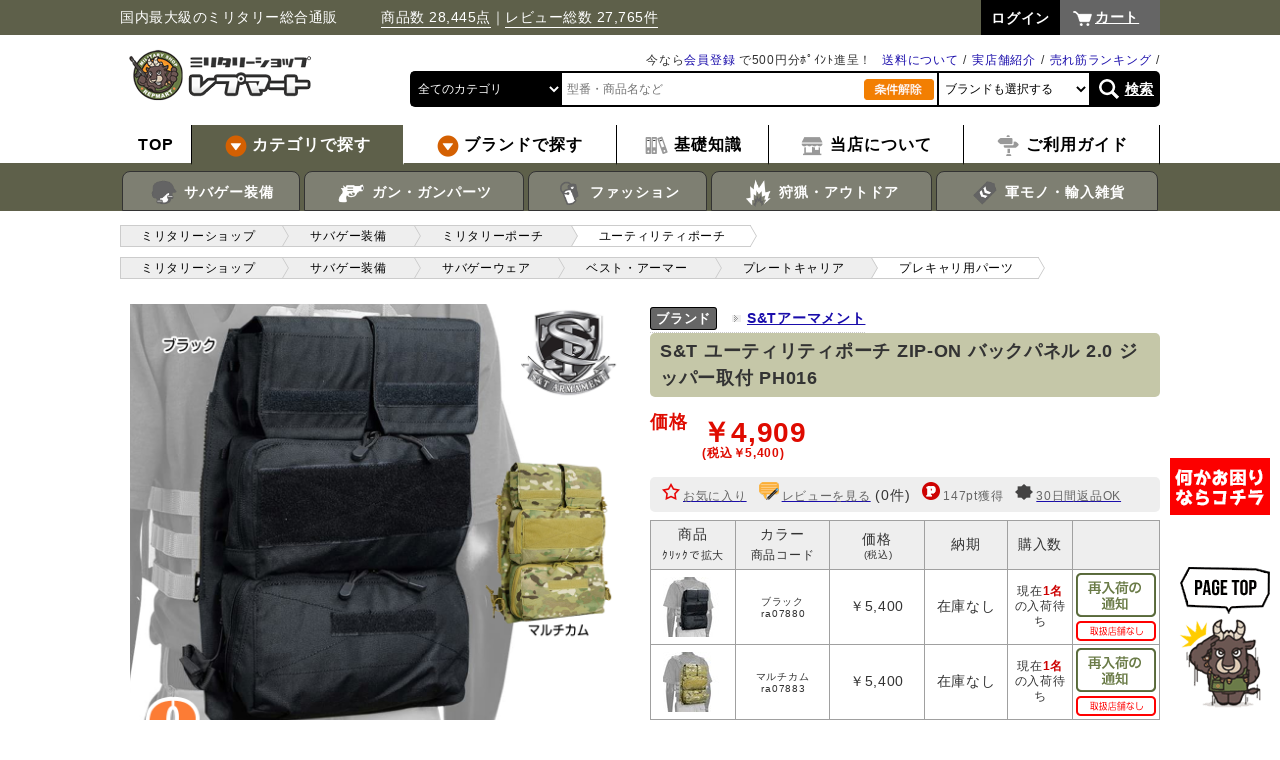

--- FILE ---
content_type: text/html; charset=UTF-8
request_url: https://repmart.jp/products/ra07880.html
body_size: 11790
content:
<?xml version="1.0" encoding="UTF-8"?>
<!DOCTYPE html PUBLIC "-//W3C//DTD XHTML 1.0 Transitional//EN" "http://www.w3.org/TR/xhtml1/DTD/xhtml1-transitional.dtd">
<html xmlns="http://www.w3.org/1999/xhtml" lang="ja" xml:lang="ja">
<head prefix="og: http://ogp.me/ns# fb: http://ogp.me/ns/fb# website: http://ogp.me/ns/website#">
<meta http-equiv="Content-Type" content="text/html; charset=UTF-8" /><title>S&amp;T ユーティリティポーチ ZIP-ON バックパネル 2.0 ジッパー取付 PH016 | ミリタリーショップ レプマート</title><meta http-equiv="Content-Script-Type" content="text/javascript" /><meta http-equiv="Content-Style-Type" content="text/css" /><link rel="stylesheet" href="/user_data/packages/default/css/common.css?time=1768878533" type="text/css" media="all" /><link rel="icon" href="/favicon.png?v=2" type="image/png"><script src="https://ajax.googleapis.com/ajax/libs/jquery/2.2.4/jquery.min.js"></script><script type="text/javascript" src="/js/eccube.js?ver=20190223"></script><script type="text/javascript" src="/js/eccube.legacy.js"></script><script type="text/javascript" src="/js/jquery.easing.1.3.js"></script><script type="text/javascript" src="/js/sly/sly.min.js"></script><script type="text/javascript" src="/user_data/packages/default/js/adjustment.js"></script><script>
// dataLayer(TagManagerとのデータ交換用)
dataLayer = [];
</script>

    <!-- Google Tag Manager -->
    <noscript><iframe src="https://www.googletagmanager.com/ns.html?id=GTM-MNCSTQ"
    height="0" width="0" style="display:none;visibility:hidden"></iframe></noscript>
    <script>(function(w,d,s,l,i){w[l]=w[l]||[];w[l].push({'gtm.start':
    new Date().getTime(),event:'gtm.js'});var f=d.getElementsByTagName(s)[0],
    j=d.createElement(s),dl=l!='dataLayer'?'&l='+l:'';j.async=true;j.src=
    'https://www.googletagmanager.com/gtm.js?id='+i+dl;f.parentNode.insertBefore(j,f);
    })(window,document,'script','dataLayer','GTM-MNCSTQ');</script>
    <!-- End Google Tag Manager -->

</head>
<body class="pc LC_Page_Products_Detail   "><div class="frame_outer"><a name="top" id="top"></a><!--▼スマフォへ戻るボタン始まり--><!--▲スマフォへ戻るボタン終わり--><div class="header"><div class="container"><div class="header_top"><p class="description">国内最大級のミリタリー総合通販　　　<a href="https://repmart.jp/products/search">商品数 28,445点</a>｜<a href="https://repmart.jp/products/review_all.php">レビュー総数  27,765件</a></p><div id="header_utility"><div id="headerInternalColumn"><!-- ▼【ヘッダー】ログイン (login_header) --><form name="header_login_form" id="header_login_form" method="post" action="https://repmart.jp/frontparts/login_check.php"><input type="hidden" name="mode" value="login" /><input type="hidden" name="transactionid" value="7cd44ac6da589f3528a1ac0a46aa4006c088cb50" /><input type="hidden" name="url" value="/products/ra07880.html" /></form><ul class="login_nav clear_fix"><li><a href="https://repmart.jp/mypage/login.php?url=%2Fproducts%2Fra07880.html"><span>ログイン</span></a></li></ul><!-- ▲【ヘッダー】ログイン (login_header) --></div></div><p class="btn_cart"><a href="https://repmart.jp/cart/">カート</a></p></div><p class="header_logo"><a href="https://repmart.jp/" class="img_op"><img loading="lazy" src="/user_data/packages/default/img/common/logo_header.png" alt="ミリタリーショップ レプマート" /></a></p><div class="search_header"><ul class="sub_box clear_fix"><li></li><li><a href="/user_data/ranking.php">売れ筋ランキング</a></li><li><a href="/user_data/tenpo.php">実店舗紹介</a></li><li><a href="/user_data/haitatsu.php">送料について</a></li><li>今なら<a href="/entry/kiyaku.php">会員登録</a> で500円分ﾎﾟｲﾝﾄ進呈！</li></ul><form name="header_search_form" id="header_search_form" class="search_form2" method="get" action="/products/search"><ul class="search_box clear_fix"><li><select name="category_id" data-default-value=""><option value="" data-index="1">全てのカテゴリ</option><option label="サバゲー装備" value="1">サバゲー装備</option>
<option label="エアガン・パーツ" value="614">エアガン・パーツ</option>
<option label="ミリタリーファッション" value="133">ミリタリーファッション</option>
<option label="狩猟・アウトドア" value="131">狩猟・アウトドア</option>
<option label="軍モノ・輸入雑貨" value="136">軍モノ・輸入雑貨</option>
<option label="アウトレット" value="2874">アウトレット</option>
<option label="取扱終了" value="2644">取扱終了</option>
</select></li><li><input type="text" id="search_tx" name="name" value="" placeholder="型番・商品名など" /></li><li class="deselect_area"><a href="javascript:;" class="deselect_button"><img loading="lazy" src="/user_data/packages/default/img/common/deselect.jpg" alt="条件解除"></a></li><li class="maker_area"><select name="maker_id" data-default-value=""><option value="" data-index="1">ブランドも選択する</option></select></li><li class="search_button_area"><a href="javascript:$('#header_search_form').submit();">検索</a></li></ul></form></div></div><!-- / .container --><div class="gnav_wrap"><ul class="gnav"><li><a href="https://repmart.jp/" class="top"><span>TOP</span></a></li><li class="genre category"><a href="/products/list.php?category_id=1"><img loading="lazy" src="/user_data/packages/default/img/common/mark_arrow_en.png" alt="" /> <span>カテゴリで探す</span></a><div class="local_nav"><ul><li class="category_base" data-category_id="1"><a href="/products/list.php?category_id=1"><img loading="lazy" src="https://repmart.jp/user_data/htm/button/sabage.png" width="30px" /> サバゲー装備</a></li><li class="category_base" data-category_id="614"><a href="/products/list.php?category_id=614"><img loading="lazy" src="https://repmart.jp/user_data/htm/button/gun.png" width="30px" /> ガン・ガンパーツ</a></li><li class="category_base" data-category_id="133"><a href="/products/list.php?category_id=133"><img loading="lazy" src="https://repmart.jp/user_data/htm/button/fashion.png" width="30px" /> ファッション</a></li><li class="category_base" data-category_id="131"><a href="/products/list.php?category_id=131"><img loading="lazy" src="https://repmart.jp/user_data/htm/button/outdoor.png" width="30px" /> 狩猟・アウトドア</a></li><li class="category_base" data-category_id="136"><a href="/products/list.php?category_id=136"><img loading="lazy" src="https://repmart.jp/user_data/htm/button/zakka.png" width="30px" /> 軍モノ・輸入雑貨</a></li></ul></div></li><li class="brand"><a href="https://repmart.jp/user_data/brand.php"><img loading="lazy" src="/user_data/packages/default/img/common/mark_arrow_en.png" alt="" /> <span>ブランドで探す</span></a></li><li class="tokusyuu"><a href="https://repmart.jp/user_data/tokusyuu.php"><img loading="lazy" src="https://repmart.jp/user_data/htm/button/chishiki.png" width="25px" /> <span>基礎知識</span></a></li><li class="abouts"><a href="https://repmart.jp/user_data/repmart.php"><img loading="lazy" src="https://repmart.jp/user_data/htm/button/shop.png" width="25px" /> <span>当店について</span></a></li><li class="guide"><a href="https://repmart.jp/user_data/shopping-guide.php"><img loading="lazy" src="https://repmart.jp/user_data/htm/button/guide.png" width="25px" /> <span>ご利用ガイド</span></a></li></ul></div><!-- / .gnav_wrap --></div><!-- <div style="position:relative; top: 45px; hight:15px; width:100%;"><img loading="lazy" src="https://repmart.jp/user_data/htm/sale/pt10bai_yoko.jpg" width="50%" /><img loading="lazy" src="https://repmart.jp/user_data/htm/sale/pt10bai_yoko.jpg" width="50%" /></div> --><!-- / .header -->
<script>
$(function(){
    var sethover;
    $('.local_nav > ul > li').hover(
        function(handler){
            sethover = setTimeout(function(){
                $(handler).filter('ul').addClass('js_show');
                $(handler.currentTarget).find("> ul").addClass('js_show');
            }, 300);
        },
        function(handler){
            clearTimeout(sethover);
            $(handler.currentTarget).find("> ul").removeClass('js_show');
        }
    );

    $.ajax({
        url: $('body').hasClass('reseller')
            ? "\/user_data\/packages\/default\/" + "cache/category_ajax_header_reseller.html"
            : "\/user_data\/packages\/default\/" + "cache/category_ajax_header.html",
    })
        .done(function(data, textStatus, jqXHR) {
            var $data = $(data);
            $(".gnav .local_nav li.category_base")
                .each(function() {
                    var category_id = $(this).attr("data-category_id");
                    $(this).append($data.filter("#category_" + category_id).find(">*"));
                });
            $(".local_nav > ul > li > ul > li > ul li").hover(
                function(){
                    var $ul = $(this).find("> ul");
                    if ($ul.length == 0) {
                        return;
                    }
                    $ul.show();
                    if ($ul.offset().left + $ul.outerWidth() > $(window).width()) {
                        $(this).find("ul") // 子孫全ての ul を対象とする
                            .css("left", "auto")
                            .css("right", "100%")
                        ;
                    }
                },
                function(){
                    $(this).find("> ul").hide();
                }
            );
        })
    ;

            var $select_header_category = $('#header_search_form select[name="category_id"]');
    var $select_header_maker    = $('#header_search_form select[name="maker_id"]');
    var $select_top_category   = $('#top_search_form select[name="category_id"]');
    var $select_top_maker      = $('#top_search_form select[name="maker_id"]');
    var $select_list_category   = $('#list_search_form select[name="category_id"]');
    var $select_list_maker      = $('#list_search_form select[name="maker_id"]');
    var $select_all_category    = $('.search_form2 select[name="category_id"]');
    var $select_all_maker       = $('.search_form2 select[name="maker_id"]');
    var $button_all_deselect    = $('.search_form2 .deselect_button');

    loadSearchFormMaker($select_all_maker, null, true);

    $select_header_category.change(function() {
        loadSearchFormMaker($select_header_maker, $(this).val());
    });

    $select_top_category.change(function() {
        loadSearchFormMaker($select_top_maker, $(this).val());
    });

    $select_list_category.change(function() {
        loadSearchFormMaker($select_list_maker, $(this).val());
    });

    $button_all_deselect.click(function() {
        $select_header_maker.val('');
        $select_top_maker.val('');
        $select_list_maker.val('');
        $select_header_category.val('');
        $select_top_category.val('');
        $select_list_category.val('');
        loadSearchFormMaker($select_all_maker, 0);
    });

    function loadSearchFormMaker($select_maker, category_id, init_mode) {
        $select_maker.prop('disabled', true);

        var selected_maker_id = '';
        if (init_mode) {
            selected_maker_id = $select_maker.attr('data-default-value');
        } else {
            selected_maker_id = $select_maker.val();
        }

        $select_maker.find('option:not([data-index="1"])').remove();

        if (category_id >= 1 || selected_maker_id >= 1) {
            $.ajax({
                url: "\/"  + 'frontparts/product_search.php?mode=get_related_makers',
                data: {
                    category_id: category_id,
                    maker_id: selected_maker_id,
                },
                method: 'GET',
                dataType: 'json',
            })
                .done(function(data, textStatus, jqXHR) {
                    for (maker_id in data) {
                        $select_maker.append($('<option>').html(data[maker_id]).val(maker_id));
                    }
                    $select_maker.val(selected_maker_id);
                    // 未選択時は先頭を選択
                    $select_maker.each(function(){
                        if (this.selectedIndex == -1) {
                            this.selectedIndex = 0;
                        }
                    });
                    $select_maker.prop('disabled', false);
                })
                .fail(function(jqXHR, textStatus, errorThrown) {
                    throw 'Ajax FAILD: ' + textStatus;
                })
            ;
        } else {
            $select_maker.append($('<option>').html('下層で選択可').val('').prop('disabled', true));
            $select_maker.prop('disabled', false);
        }
    }
    });
</script><div id="container" class="clear_fix"><div id="main_column" class="colnum1"><!-- ▼パンくずリスト (breadcrumblist) --><div class="bread_crumb_wrap"><div class="container"><ul class="bread_crumb"><li><a href="https://repmart.jp/"><span>ミリタリーショップ</span></a></li><li><a href="/products/list.php?category_id=1"><span>サバゲー装備</span></a></li><li><a href="/products/list.php?category_id=2111"><span>ミリタリーポーチ</span></a></li><li><a href="/products/list.php?category_id=2194"><span>ユーティリティポーチ</span></a></li></ul></div></div><!-- / .bread_crumb_wrap --><div class="bread_crumb_wrap"><div class="container"><ul class="bread_crumb"><li><a href="https://repmart.jp/"><span>ミリタリーショップ</span></a></li><li><a href="/products/list.php?category_id=1"><span>サバゲー装備</span></a></li><li><a href="/products/list.php?category_id=919"><span>サバゲーウェア</span></a></li><li><a href="/products/list.php?category_id=2120"><span>ベスト・アーマー</span></a></li><li><a href="/products/list.php?category_id=2131"><span>プレートキャリア</span></a></li><li><a href="/products/list.php?category_id=2936"><span>プレキャリ用パーツ</span></a></li></ul></div></div><!-- / .bread_crumb_wrap --><!-- ▲パンくずリスト (breadcrumblist) --><!-- ▼メイン --><div id="main">
<link rel="stylesheet" href="https://ajax.googleapis.com/ajax/libs/jqueryui/1.12.1/themes/smoothness/jquery-ui.css">
<style>
.stamp_area table input {
    width: 100%;
}
</style>

<script type="text/javascript" src="/js/jquery.elevateZoom-3.0.8.min.js"></script>
<script type="text/javascript" src="/js/lightbox/js/lightbox.min.js"></script>
<script src="https://ajax.googleapis.com/ajax/libs/jqueryui/1.12.1/jquery-ui.min.js"></script>
<script type="text/javascript">//<![CDATA[
// 規格2に選択肢を割り当てる。
function fnSetClassCategories(form, classcat_id2_selected) {
var $form = $(form);
var product_id = $form.find('input[name=product_id]').val();
var $sele1 = $form.find('select[name=classcategory_id1]');
var $sele2 = $form.find('select[name=classcategory_id2]');
eccube.setClassCategories($form, product_id, $sele1, $sele2, classcat_id2_selected);
}

function changeMainImage(src) {
    $("#main_image_area img.picture").attr('src', src).on('load', function(){
        setElevateZoom();
    });
}
function setElevateZoom() {
    $('.zoomContainer').remove();
    var $main_image = $("#main_image_area img.picture");
    var h = $main_image.prop('naturalHeight');
    h = Math.min(h, 620 - 4 * 2);
    $main_image.elevateZoom({zoomWindowWidth: 300 - 4 * 2, zoomWindowHeight: h, zoomWindowOffetx: 10});
}
function add_notice_arrival_products(classcategory_id1, classcategory_id2) {
    if (!confirm("再入荷をメールでお知らせします。")) {
        return;
    }
    eccube.setValue("classcategory_id1", classcategory_id1);
    eccube.setValue("classcategory_id2", classcategory_id2);
    eccube.changeAction('#cart', 'form1');
    eccube.setModeAndSubmit("add_notice_arrival_products", "", "");
}
function add_notice_arrival_products_nomember() {
    if (!confirm("会員登録すると、再入荷お知らせ機能が使えます。会員登録をしますか？")) {
        return;
    }
    window.location.href = "https://repmart.jp/entry/kiyaku.php";
}
function cartin(product_class_id) {
    eccube.setValue('cartin_product_class_id', product_class_id);
            document.form1.submit();
    }
function addFavorite(product_id) {
            var msg = '会員登録でお気に入り保存機能が使えます。会員登録しますか？';
        if (!window.confirm(msg)) {
            return;
        }
        var url = '/entry/kiyaku.php?favorite_product_id=' + product_id;
        window.location.href = url;
    }
$(window).load(setElevateZoom);
//]]></script>

<div class="container"><div class="free_comment"></div><div id="undercolumn"><div id="detailarea" class="clearfix"><section id="detailarea_main1" class="clearfix"><div id="main_image_area"><!--★画像★--><img loading="lazy" src="/upload/save_image/0_ra07883_600.jpg" alt="S&amp;T ユーティリティポーチ ZIP-ON バックパネル 2.0 ジッパー取付 PH016" class="picture" /></div><!--▼サブコメント--><div id="sub_images_area" class="clearfix"><!--▼メイン画像--><div class="sub_image_one"><a href="javascript:" onclick="changeMainImage($(this).find('img').attr('src')); return false;" target="_blank" ><img loading="lazy" src="/upload/save_image/0_ra07883_600.jpg" alt="S&amp;T ユーティリティポーチ ZIP-ON バックパネル 2.0 ジッパー取付 PH016" /></a></div><!--▲メイン画像--><!--▼サブ画像--><div class="sub_image_one"><a href="javascript:" onclick="changeMainImage('/upload/save_image/2_ra07883_600.jpg'); return false;" target="_blank" ><img loading="lazy" src="/upload/save_image/2_ra07883_98.jpg" alt="S&amp;T ユーティリティポーチ ZIP-ON バックパネル 2.0 ジッパー取付 PH016" /></a></div><div class="sub_image_one"><a href="javascript:" onclick="changeMainImage('/upload/save_image/3_ra07883_600.jpg'); return false;" target="_blank" ><img loading="lazy" src="/upload/save_image/3_ra07883_98.jpg" alt="S&amp;T ユーティリティポーチ ZIP-ON バックパネル 2.0 ジッパー取付 PH016" /></a></div><div class="sub_image_one"><a href="javascript:" onclick="changeMainImage('/upload/save_image/4_ra07883_600.jpg'); return false;" target="_blank" ><img loading="lazy" src="/upload/save_image/4_ra07883_98.jpg" alt="S&amp;T ユーティリティポーチ ZIP-ON バックパネル 2.0 ジッパー取付 PH016" /></a></div><div class="sub_image_one"><a href="javascript:" onclick="changeMainImage('/upload/save_image/5_ra07883_600.jpg'); return false;" target="_blank" ><img loading="lazy" src="/upload/save_image/5_ra07883_98.jpg" alt="S&amp;T ユーティリティポーチ ZIP-ON バックパネル 2.0 ジッパー取付 PH016" /></a></div><div class="sub_image_one"><a href="javascript:" onclick="changeMainImage('/upload/save_image/6_ra07883_600.jpg'); return false;" target="_blank" ><img loading="lazy" src="/upload/save_image/6_ra07883_98.jpg" alt="S&amp;T ユーティリティポーチ ZIP-ON バックパネル 2.0 ジッパー取付 PH016" /></a></div><div class="sub_image_one"><a href="javascript:" onclick="changeMainImage('/upload/save_image/7_ra07883_600.jpg'); return false;" target="_blank" ><img loading="lazy" src="/upload/save_image/7_ra07883_98.jpg" alt="S&amp;T ユーティリティポーチ ZIP-ON バックパネル 2.0 ジッパー取付 PH016" /></a></div><!--▲サブ画像--></div><!--▲サブコメント--></section><div id="detailarea_main2"><ul class="item_info"><li class="list-guide"><span>ブランド</span>　<a href="/products/list.php?maker_id=3071">S&amp;Tアーマメント</a></li></ul><h1 class="hl_pt3">S&amp;T ユーティリティポーチ ZIP-ON バックパネル 2.0 ジッパー取付 PH016</h1><div class="name_en"></div><!--▼商品ステータス--><!--▲商品ステータス--><ul class="price_list clear_fix"><!--★通常価格★--><li></li><!--★販売価格★--><li>価格</li><li class="off_price">￥4,909<span class="tax_komi">(税込￥5,400)</span></li></li></ul><div class="detail_p"><!--★お気に入り登録★--><p><img loading="lazy" src="/user_data/packages/default/img/common/mark_star_off.png" alt="" /><a href="javascript:addFavorite('91596');"><span class="xs">お気に入り</span></a><img loading="lazy" src="/user_data/packages/default/img/products/icon-review.png" alt="レビューを見る" /><a href="review_one.php?product_id=91596"><span class="xs">レビューを見る</a> (0件)</span><img loading="lazy" src="/user_data/packages/default//img/common/mark_point.png" alt="" /><span class="xs">147pt獲得</span><img loading="lazy" src="/user_data/packages/default/img/common/30d.png" alt="30日間返品できます" /><a href="/user_data/shopping-guide.php"><span class="xs">30日間返品OK</span></a></p><br clear="all"></div><!--▼買い物カゴ--><div class="cart_area clearfix"><a name="cart" id="cart"></a><form name="form1" id="form1" method="post" action="#cart"><input type="hidden" name="transactionid" value="7cd44ac6da589f3528a1ac0a46aa4006c088cb50" class="transaction_id" /><input type="hidden" name="mode" value="cart" /><input type="hidden" name="product_id" value="91596" /><input type="hidden" name="favorite_product_id" value="" /><input type="hidden" name="classcategory_id1" value="" /><input type="hidden" name="classcategory_id2" value="" /><input type="hidden" name="cartin_product_class_id" value="" /><div class="stock_info_area"><table id="tb-stock-info"><caption></caption><tr><th>商品<br /><small>ｸﾘｯｸで拡大</small></th><th><div class="class_name1">カラー</div><small>商品コード</small></th><th>価格<br /><span class="price02 inctax"> (税込)</span></th><th>納期</th><th>購入数</th><th></th></tr><tr><td class="center"><a href="/upload/save_image/1_ra07880_600.jpg" class="expansion"><img loading="lazy" src="/upload/save_image/1_ra07880_60.jpg" alt="ra07880の写真" title="ra07880" /></a></td><td><div class="class_name1">ブラック</div><div class="price02 inctax">ra07880</div></td><td class="center"><div>￥5,400</div></td><td class="center">在庫なし</td><td class="center"><div class="notice_arrival_count">現在<em>1名</em>の入荷待ち</div></td><td><a href="javascript:void;" onclick="add_notice_arrival_products_nomember();"><img loading="lazy" src="/user_data/packages/default/img/button/btn_notice_arrival_products.png" alt="お知らせする" /></a><div class="shop_stock"><img loading="lazy" src="/user_data/packages/default/img/common/btn_shop0.png" alt="取扱店舗なし"></div></td></tr><tr><td class="center"><a href="/upload/save_image/1_ra07883_600.jpg" class="expansion"><img loading="lazy" src="/upload/save_image/1_ra07883_60.jpg" alt="ra07883の写真" title="ra07883" /></a></td><td><div class="class_name1">マルチカム</div><div class="price02 inctax">ra07883</div></td><td class="center"><div>￥5,400</div></td><td class="center">在庫なし</td><td class="center"><div class="notice_arrival_count">現在<em>1名</em>の入荷待ち</div></td><td><a href="javascript:void;" onclick="add_notice_arrival_products_nomember();"><img loading="lazy" src="/user_data/packages/default/img/button/btn_notice_arrival_products.png" alt="お知らせする" /></a><div class="shop_stock"><img loading="lazy" src="/user_data/packages/default/img/common/btn_shop0.png" alt="取扱店舗なし"></div></td></tr></table></div></form></div><!--▲買い物カゴ--><div class="sns_share_button_area_outer"><section class="sns_share_button_area"><p>この商品をシェア</p><div><a href="https://twitter.com/share?url=https%3A%2F%2Frepmart.jp%2Fproducts%2Fra07880.html&amp;text=S%26T%20%E3%83%A6%E3%83%BC%E3%83%86%E3%82%A3%E3%83%AA%E3%83%86%E3%82%A3%E3%83%9D%E3%83%BC%E3%83%81%20ZIP-ON%20%E3%83%90%E3%83%83%E3%82%AF%E3%83%91%E3%83%8D%E3%83%AB%202.0%20%E3%82%B8%E3%83%83%E3%83%91%E3%83%BC%E5%8F%96%E4%BB%98%20PH016" target="_blank"><img loading="lazy" src="/user_data/htm/sns/tw.png" alt="Twitter でシェア"></a><a href="https://www.facebook.com/sharer/sharer.php?u=https%3A%2F%2Frepmart.jp%2Fproducts%2Fra07880.html" target="_blank"><img loading="lazy" src="/user_data/htm/sns/fb.png" alt="Facebook でシェア"></a></div></section><p class="nouki"><a href="/user_data/delivery.php">納期について</a></p></div><dl class="product_code"><dd><span class="point"></span></dd></dl></div><!-- / #detailarea_main2 --></div><!-- / #detailarea --><div class="detailarea_main3"><!--★詳細メインコメント★--><div class="main_comment"><!--c2:ra07883--><h2 class="tokusyu">エスアンドティー Crye Precision ジップオン</h2><p class="midashi">装備の容量を手軽にアップさせるモジュラーポーチ</p><p>エアガンから装備品まで作成、販売するエアソフトガンメーカー「S&T Armament」製。</p><p>AVSやJPC 2.0、MBAVタイプのプレートキャリア背面に取り付けられるバックパネルユーティリティポーチ。</p><p>プレートキャリア背面パネルの両側にあるジッパーで簡単に取り付けられます。</p><p>上段にはフラッペ付き小型ポーチが2つ、中/下段には横長のジッパー式ポーチが1つずつ備わっています。</p><p>それぞれのポーチ内はベルクロメスが縫われており、スペーサーなどを取り付けることが可能。</p><p>パネル裏側の下部にはM4マガジンが入るマガジンポーチが横向きに左右一ヶ所ずつ取り付けられています。</p><h3 class="tokusyu">拡張ポーチの詳細</h3><p>※取付の際、調整・加工が必要となる場合があります。</p><p><!--ra07883--><table id="product-detail" style-sp="min-width: max-content;"><tr><th>サイズ(縦×横×厚さ)</th><td>約42x34x3cm</td></tr><tr><th>重量</th><td>約655g</td></tr></table></p></div></div><!--詳細ここまで--><!--この商品に対するお客様の声--><div id="customervoice_area"><h3 class="tokusyu">S&amp;T ユーティリティポーチ ZIP-ON バックパネル 2.0 ジッパー取付 PH016のレビュー、口コミ</h3><div class="review_bloc clearfix"><!--★新規レビューを書き込む★--><div class="d_img"><p class="btn_detail small alignR"><a href="review.php?product_id=91596"><span>レビューを書く</span></a></p></div></div></div><!--お客様の声ここまで--><!--▼関連商品--><style>#recommend_products_area .item-box-wrap {width: 20%;}#recommend_products_area .item-box-photo {height: 140px;}</style><div class="ranking_wrap"><div class="container"><div id="recommend_products_area" class="ranking_blocks"><h3 class="tokusyu">このアイテムに関連する商品です。</h3><div class="slider"><ul class="slides"><li class="item-box-wrap"><div class="list_area_inner"><div class="listphoto"><a href="/products/weoabpmk1ct.html"><img loading="lazy" src="/upload/save_image/150_weoabpmk1rg.jpg" alt="Warrior Assault Systems アサルターズバックパネル 拡張ポーチ 40mm弾対応" class="picture" /></a></div><div class="listrightbloc"><p class="list_name"><a href="/products/weoabpmk1ct.html"><span>Warrior Assault Systems アサルターズバックパネル 拡張ポーチ 40mm弾対応</span></a></p><div class="pricebox "><span class="price">￥24,200</span></div><p class="comment"></p></div></div></li><li class="item-box-wrap"><div class="list_area_inner"><div class="listphoto"><a href="/products/ra11715.html"><img loading="lazy" src="/upload/save_image/150_ra11718.jpg" alt="VELOCITY SYSTEMS バックパネル SCARAB LT プレートキャリア用 ジップ着脱式" class="picture" /></a></div><div class="listrightbloc"><p class="list_name"><a href="/products/ra11715.html"><span>VELOCITY SYSTEMS バックパネル SCARAB LT プレートキャリア用 ジップ着脱式</span></a></p><div class="pricebox "><span class="price">￥17,800～23,400</span></div><p class="comment"></p></div></div></li><li class="item-box-wrap"><div class="list_area_inner"><div class="listphoto"><a href="/products/lbx4040bbk.html"><img loading="lazy" src="/upload/save_image/150_lbx4040bbk.jpg" alt="LBX TACTICAL バンガーバックパネル LBX-4040B プレートキャリア用" class="picture" /></a></div><div class="listrightbloc"><p class="list_name"><a href="/products/lbx4040bbk.html"><span>LBX TACTICAL バンガーバックパネル LBX-4040B プレートキャリア用</span></a></p><div class="pricebox "><span class="price">￥19,200</span></div><p class="comment"></p></div></div></li><li class="item-box-wrap"><div class="list_area_inner"><div class="listphoto"><a href="/products/plspapcd5agr.html"><img loading="lazy" src="/upload/save_image/150_plspapcd5cbr.jpg" alt="DIRECT ACTION アサルトパネル SPITFIRE プレートキャリア用バックパネル PL-SPAP-CD5" class="picture" /></a></div><div class="listrightbloc"><p class="list_name"><a href="/products/plspapcd5agr.html"><span>DIRECT ACTION アサルトパネル SPITFIRE プレートキャリア用バックパネル PL-SPAP-CD5</span></a></p><div class="pricebox "><span class="price">￥19,200～20,000</span></div><p class="comment"></p></div></div></li></ul></div></div></div></div><!--▲関連商品--></div><!-- / #undercolumn --></div><div id="dialog_cartin_x18" title="確認"><p>この商品は18歳以下のお客様、また違法な使用目的での購入をお断りしている商品です。</p></div>

<script src="https://cdnjs.cloudflare.com/ajax/libs/jquery.matchHeight/0.7.2/jquery.matchHeight-min.js" type="text/javascript"></script>
<script>
$(function(){
    $('#package_purchase > article > h3').matchHeight();
    $("#dialog_cartin_x18").dialog({
        autoOpen: false,
        modal: true,
        buttons: {
            "内容に同意してカートに進む": function() {
                $(this).dialog('close');
                document.form1.submit();
            }
        }
    });

    $('#tb-stock-info tr .simulator_link').click(function(){
        var $tr = $(this).closest('tr');
        var url = $(this).attr('href');
        var quantity = $tr.find('select[name^="quantity["]').val();
        url += '&quantity=' + encodeURIComponent(quantity);
        location.assign(url);

        return false;
    });

    eccube.initReview();
});

$('.shop_stock_btn_area').each(function(){
    $(this).tooltip({
        items: '*',
        content: $($(this).attr('data-tooltip')).html(),
        classes: {
            "ui-tooltip": "ui-corner-all ui-widget-shadow dark",
        },
    });
});

    jQuery(function($){
        'use strict';

        (function () {
            var $wrap   = $('#recommend_products_area');
            var $frame  = $('#recommend_products_area .slider');
            var $cell   = $('#recommend_products_area .item-box-wrap');

            // % 指定を px 指定に変換する
            var cell_width = $cell.outerWidth();
            $cell.css('width', cell_width);
            $frame.css('width', cell_width * 5);

            // Call Sly on frame
            $frame.sly({
                horizontal: true,
                itemNav: 'basic',
                smart: true,
                touchDragging: true,
                activatePageOn: 'click',
                speed: 300,
                elasticBounds: true,
                easing: 'easeOutExpo',

                // Buttons
                prevPage: $wrap.find('.pager .prevPage'),
                nextPage: $wrap.find('.pager .nextPage'),
                pagesBar: $wrap.find('.pager .pages')
            });
        }());
    });
</script></div><!-- ▲メイン --><!-- ▼【各種商品ブロック】最近チェックした商品はこちら (recent_viewed_products) --><!-- ▲【各種商品ブロック】最近チェックした商品はこちら (recent_viewed_products) --><!-- ▼【各種商品ブロック】この商品を見た人は、こんな商品も見ています (auto_recommend_products) --><!-- ▲【各種商品ブロック】この商品を見た人は、こんな商品も見ています (auto_recommend_products) --></div><!-- / #main_column --></div><!--▼FOOTER-->
<div class="sugoi_wrap"><div class="container"><p><img loading="lazy" src="/user_data/packages/default/img/common/sugoi_hl.png" alt="レプマートはココがすごい!!" /></p><ul><li><img loading="lazy" src="/user_data/packages/default/img/common/sugoi_01.png" alt="品揃え日本最大級 30万点以上の在庫で即日発送" /></li><li><img loading="lazy" src="/user_data/packages/default/img/common/sugoi_02.png" alt="30日間返品OK 返品交換無料品もあり" /></li><li><img loading="lazy" src="/user_data/packages/default/img/common/sugoi_03.png" alt="直輸入だから安い" /></li></ul></div></div><div class="footer_wrap"><div class="container"><div class="pagenavi"><p><a href="/user_data/trouble-shooting.php"><img loading="lazy" src="/user_data/htm/button/trouble.png"></a></p><ul><li><a href="#top" class="move_top hvr-bob"><img loading="lazy" src="/user_data/packages/default/img/common/gotop.png"></a></li></ul></div><!-- / .pagenavi --><ul class="footer_info"><li></li><li><img loading="lazy" src="/user_data/packages/default/img/common/footer_info2.png" alt="" /></li><!--<li><img loading="lazy" src="/user_data/packages/default/img/common/footer_info3.png" alt="" /></li>--><li><a href="https://repmart.jp/user_data/shopping-guide.php" class="img_op"><img loading="lazy" src="/user_data/packages/default/img/common/footer_info4.png" alt="" /></a></li></ul><div class="fnav_wrap clear_fix"><div class="fnav"><dl><dt><span>ジャンル別カテゴリ</span></dt><dd><a href="/products/list.php?category_id=1">サバゲー装備</a></dd><dd><a href="/products/list.php?category_id=614">ガン・ガンパーツ</a></dd><dd><a href="/products/list.php?category_id=133">ミリタリーファッション</a></dd><dd><a href="/products/list.php?category_id=131">狩猟・アウトドア用品</a></dd><dd><a href="/products/list.php?category_id=136">軍モノ・輸入雑貨</a></dd></dl></div><div class="fnav"><dl><dt><span>サイトコンテンツ</span></dt><dd><a href="/user_data/tokusyuu.php">基礎知識</a></dd><dd><a href="/blog/">ミリタリーブログ</a></dd><dd><a href="https://repmart.jp/user_data/brand.php">取り扱いブランド</a></dd><dd><a href="/all_categories.php">全カテゴリ一覧</a></dd><dd><a href="/products/review_all.php">商品レビュー</a></dd></dl></div><div class="fnav"><dl><dt><a href="https://repmart.jp/user_data/repmart.php">レプマートについて</a></dt><dd><a href="/abouts/">会社概要</a></dd><dd><a href="https://repmart.jp/user_data/mission.php">企業理念</a></dd><dd><a href="https://repmart.jp/user_data/tenpo.php">実店舗の紹介</a></dd><dd><a href="https://repmart.jp/user_data/staff.php">店長・スタッフ紹介</a></dd><dd><a href="https://repmart.jp/user_data/c-voice.php">お客様の声</a></dd></dl></div><div class="fnav"><dl><dt><span>当店のサービス</span></dt><dd><a href="https://repmart.jp/user_data/kaitori.php">買取りについて</a></dd><dd><a href="https://repmart.jp/raku-entry/">エアガンの買取り</a></dd><dd><a href="https://repmart.jp/user_data/agency.php">卸会員様募集</a></dd><dd><a href="https://repmart.jp/user_data/large-order.php">大口のご注文について</a></dd><dd><a href="https://repmart.jp/user_data/shop_receive.php">店舗受け取り</a></dd></dl></div><div class="fnav"><dl><dt><a href="https://repmart.jp/entry/kiyaku.php">新規会員登録</a></dt><dt><a href="https://repmart.jp/mypage/login.php">ログイン</a></dt><dt><a href="/order/">特定商法に基づく表示</a></dt><dt><a href="/guide/privacy.php">プライバシーポリシー</a></dt><dt><a href="https://repmart.jp/user_data/shopping-guide.php">ご利用ガイド</a></dt></dl></div></div></div><!-- / .container --></div><div class="footer_sns"><div class="footer_contact"><div class="c_img"><a href="https://repmart.jp/" class="img_op"><img loading="lazy" src="/user_data/packages/default/img/common/logo_footer.png" alt="ミリタリーショップレプマート" /></a></div><div class="c_img"><p><span class="stg_dd">レプマート 通販部</span><span class="xs">土日祝休 営業時間 9:00～17:00</span></span></p><p>〒879-7124 大分県豊後大野市三重町内山153-12<br />TEL：050-3821-7502　E-mail：info@repmart.jp</p><!-- TEL：050-3821-7502　E-mail：info@repmart.jp   --></div><div class="d_img"><a href="https://repmart.jp/contact/" class="img_op"><img loading="lazy" src="https://repmart.jp/user_data/htm/button/btn_mailform.png" alt="お問い合わせフォーム" style="padding-bottom:5px;width:240px;" /></a><br><a href="https://www.facebook.com/repmart" class="img_op" target="_blank"><img loading="lazy" src="https://repmart.jp/user_data/htm/sns/fb.png" alt="" /></a> <a href="https://twitter.com/repmart" class="img_op" target="_blank"><img loading="lazy" src="https://repmart.jp/user_data/htm/sns/tw.png" alt="ツイッター" /></a> <a href="https://www.instagram.com/repmart/" class="img_op" target="_blank"><img loading="lazy" src="https://repmart.jp/user_data/htm/sns/in.png" alt="インスタグラム" /></a> <a href="https://line.me/ti/p/%40repmart" class="img_op" target="_blank"><img loading="lazy" src="https://repmart.jp/user_data/htm/sns/line.png" alt="LINE" /></a> <a href="https://www.youtube.com/channel/UCSXKSSiUM5SXYs8TVgHXhKA?sub_confirmation=1" class="img_op" target="_blank"><img loading="lazy" src="https://repmart.jp/user_data/htm/sns/yt.png" alt="" /></a> <a href="https://jp.pinterest.com/repmart/" class="img_op" target="_blank"><img loading="lazy" src="https://repmart.jp/user_data/htm/sns/pin.png" alt="" /></a> <a href="http://repmart.jp/blog/" class="img_op" target="_blank"><img loading="lazy" src="https://repmart.jp/user_data/htm/sns/blog.png" alt="" /></a></div></div><br clear="all"><div class="fsns"><dl><dt><span class="stg_bk">東京アキバ店</span></dt><dd>〒101-0021</dd><dd>東京都千代田区外神田6-14-2</dd><dd>サカイ末広ビル3F</dd><dd>TEL.03-5817-8170</dd><dd>　</dd><dd>営業時間／12：00～20：30<dd><dd>年中無休</dd><dd>　</dd><dt><a href="https://www.facebook.com/repmart2akiba" class="img_op" target="_blank"><img loading="lazy" src="https://repmart.jp/user_data/htm/sns/fb.png" alt="" /></a> <a href="https://twitter.com/repmart_akiba" class="img_op" target="_blank"><img loading="lazy" src="https://repmart.jp/user_data/htm/sns/tw.png" alt="" /></a> <a href="https://www.instagram.com/repmart_akiba/" class="img_op" target="_blank"><img loading="lazy" src="https://repmart.jp/user_data/htm/sns/in.png" alt="インスタグラム" /></a> <a href="https://repmart.jp/blog/category/shop/repmart-akiba/" class="img_op"><img loading="lazy" src="https://repmart.jp/user_data/htm/sns/blog.png" alt="" /></a></dt></dl><dt><span class="xs"><a href="https://repmart.jp/user_data/tenpo.php#pt02">＞＞ 詳しくはこちら</a></span></dt></div><div class="fsns"><dl><dt><span class="stg_bk">大阪日本橋店</span></dt><dd>〒556-0005</dd><dd>大阪府大阪市浪速区日本橋</dd><dd>5-14-10 松竹ビル1F</dd><dd>TEL.06-6575-9993<dd>　</dd><dd>営業時間／12：00～20：30</dd><dd>年中無休</dd><dd>　</dd><dt><a href="https://www.facebook.com/repmart4osaka/" class="img_op" target="_blank"><img loading="lazy" src="https://repmart.jp/user_data/htm/sns/fb.png" alt="" /></a> <a href="https://twitter.com/repmart_osaka" class="img_op" target="_blank"><img loading="lazy" src="https://repmart.jp/user_data/htm/sns/tw.png" alt="" /></a> <a href="https://repmart.jp/blog/category/shop/repmart-osaka/" class="img_op"><img loading="lazy" src="https://repmart.jp/user_data/htm/sns/blog.png" alt="" /></a></dt></dl><dt><span class="xs"><a href="https://repmart.jp/user_data/tenpo.php#pt04">＞＞ 詳しくはこちら</a></span></dt></div><div class="fsns"><dl><dt><span class="stg_bk">岡山店</span></dt><dd>〒703-8221</dd><dd>岡山県岡山市中区長岡601-1</dd><dd>　</dd><dd>TEL.086-201-3100</dd><dd>　</dd><dd>営業時間／12：00～20：30</dd><dd>定休日／水曜日</dd><dd>　</dd><dt><a href="https://www.facebook.com/repmart6okayama/" class="img_op" target="_blank"><img loading="lazy" src="https://repmart.jp/user_data/htm/sns/fb.png" alt="" /></a> <a href="https://twitter.com/repmart_okayama" class="img_op" target="_blank"><img loading="lazy" src="https://repmart.jp/user_data/htm/sns/tw.png" alt="" /></a> <a href="https://repmart.jp/blog/category/shop/repmart-okayama/" class="img_op"><img loading="lazy" src="https://repmart.jp/user_data/htm/sns/blog.png" alt="" /></a></dt></dl><dt><span class="xs"><a href="https://repmart.jp/user_data/tenpo.php#pt06">＞＞ 詳しくはこちら</a></span></dt></div><div class="fsns"><dl><dt><span class="stg_bk">福岡店</span></dt><dd>〒813-0062</dd><dd>福岡県福岡市東区松島</dd><dd>5-29-25</dd><dd>TEL.092-710-5370</dd><dd>　</dd><dd>営業時間／12：00～20：30</dd><dd>定休日／水曜日</dd><dd>　</dd><dt><a href="https://www.facebook.com/repmart7fukuoka/" class="img_op" target="_blank"><img loading="lazy" src="https://repmart.jp/user_data/htm/sns/fb.png" alt="" /></a> <a href="https://twitter.com/repmart_fukuoka" class="img_op" target="_blank"><img loading="lazy" src="https://repmart.jp/user_data/htm/sns/tw.png" alt="" /></a> <a href="https://repmart.jp/blog/category/shop/repmart-fukuoka/" class="img_op"><img loading="lazy" src="https://repmart.jp/user_data/htm/sns/blog.png" alt="" /></a></dt></dl><dt><span class="xs">　<a href="https://repmart.jp/user_data/tenpo.php#pt07">＞＞ 詳しくはこちら</a></span></dt></div><div class="fsns"><dl><dt><span class="stg_bk">熊本店</span></dt><dd>〒861-2102</dd><dd>熊本県熊本市東区沼山津</dd><dd>3-2-8</dd><dd>TEL.096-288-6651</dd><dd>　</dd><dd>営業時間／12：00～20：30</dd><dd>定休日／水曜日</dd><dd>　</dd><dt><a href="https://www.facebook.com/repmart5kumamoto/" class="img_op" target="_blank"><img loading="lazy" src="https://repmart.jp/user_data/htm/sns/fb.png" alt="" /></a> <a href="https://twitter.com/repmart_kuma" class="img_op" target="_blank"><img loading="lazy" src="https://repmart.jp/user_data/htm/sns/tw.png" alt="" /></a> <a href="https://repmart.jp/blog/category/shop/repmart-kuma/" class="img_op"><img loading="lazy" src="https://repmart.jp/user_data/htm/sns/blog.png" alt="" /></a></dt></dl><dt><span class="xs"><a href="https://repmart.jp/user_data/tenpo.php#pt05">＞＞ 詳しくはこちら</a></span></dt></div><div class="fsns"><dl><dt><span class="stg_bk">大分本店</span></dt><dd>〒870-0852</dd><dd>大分県大分市田中町1-15-1</dd><dd>南大分ビル1F</dd><dd>TEL.097-576-9610</dd><dd>　</dd><dd>営業時間／12：00～20：00</dd><dd>定休日／水曜日</dd><dd>　　</dd><dt><a href="https://www.facebook.com/repmart1oita/" class="img_op" target="_blank"><img loading="lazy" src="https://repmart.jp/user_data/htm/sns/fb.png" alt="" /></a> <a href="https://twitter.com/repmart_oita" class="img_op" target="_blank"><img loading="lazy" src="https://repmart.jp/user_data/htm/sns/tw.png" alt="" /></a> <a href="https://repmart.jp/blog/category/shop/repmart-oita/" class="img_op"><img loading="lazy" src="https://repmart.jp/user_data/htm/sns/blog.png" alt="" /></a></dt></dl><dt><span class="xs"><a href="https://repmart.jp/user_data/tenpo.php#pt01">＞＞ 詳しくはこちら</a></span></dt></div><!--<div class="fsns"><dl><dt>　<span class="stg_bk"></span></dt><dd>　</dd><dd>　</dd><dd>　</dd><dd>　</dd><dd>　</dd><dd>　</dd><dd>　</dd><dd></dd><dd></dd><dt>　</dt></dl><dt>　</dt><dt>　</dt></div>--><div style="float:right; margin-right:30px;"><a href="https://digisto.jp/" target="_blank"><img loading="lazy" src="https://digisto.jp/wp-content/themes/whitestudio/images/logo.gif" width="150px"/></a></div></div><p class="copyright">c2005 Military Shop Repmart All rights reserved.</p>
<!--▲FOOTER--><noscript><p>JavaScript を有効にしてご利用下さい.</p></noscript></div></body><script type="text/javascript">//<![CDATA[eccube.classCategories = {"__unselected":{"__unselected":{"name":"\u9078\u629e\u3057\u3066\u304f\u3060\u3055\u3044","product_class_id":"207597","product_type":"1"}},"35":{"#":{"classcategory_id2":"","name":"\u9078\u629e\u3057\u3066\u304f\u3060\u3055\u3044"},"#0":{"classcategory_id2":"0","name":" (\u54c1\u5207\u308c\u4e2d)","stock_find":false,"price01":"","price02":"5,400","point":"147","product_code":"ra07880","product_class_id":"207597","product_type":"1"}},"1497":{"#":{"classcategory_id2":"","name":"\u9078\u629e\u3057\u3066\u304f\u3060\u3055\u3044"},"#0":{"classcategory_id2":"0","name":" (\u54c1\u5207\u308c\u4e2d)","stock_find":false,"price01":"","price02":"5,400","point":"147","product_code":"ra07883","product_class_id":"207598","product_type":"1"}}};function lnOnLoad()
        {}$(function(){lnOnLoad();});//]]></script><link rel="stylesheet" href="/js/jquery.colorbox/example3/colorbox.css" type="text/css" media="all" /><script type="text/javascript" src="/js/jquery.colorbox/jquery.colorbox-min.js"></script><link rel="alternate" type="application/rss+xml" title="RSS" href="https://repmart.jp/rss/" /><script type="text/javascript" src="/user_data/packages/default/js/jQueryAutoHeight.js"></script><meta name="viewport" content="width=1040" />
    <script type="application/ld+json">
        {"@context":"http:\/\/schema.org","@type":"BreadcrumbList","itemListElement":[[{"@type":"ListItem","position":1,"item":{"@id":"https:\/\/repmart.jp\/","name":"TOP"}},{"@type":"ListItem","position":2,"item":{"@id":"\/products\/list.php?category_id=1","name":"\u30b5\u30d0\u30b2\u30fc\u88c5\u5099"}},{"@type":"ListItem","position":3,"item":{"@id":"\/products\/list.php?category_id=2111","name":"\u30df\u30ea\u30bf\u30ea\u30fc\u30dd\u30fc\u30c1"}},{"@type":"ListItem","position":4,"item":{"@id":"\/products\/list.php?category_id=2194","name":"\u30e6\u30fc\u30c6\u30a3\u30ea\u30c6\u30a3\u30dd\u30fc\u30c1"}}],[{"@type":"ListItem","position":1,"item":{"@id":"https:\/\/repmart.jp\/","name":"TOP"}},{"@type":"ListItem","position":2,"item":{"@id":"\/products\/list.php?category_id=1","name":"\u30b5\u30d0\u30b2\u30fc\u88c5\u5099"}},{"@type":"ListItem","position":3,"item":{"@id":"\/products\/list.php?category_id=919","name":"\u30b5\u30d0\u30b2\u30fc\u30a6\u30a7\u30a2"}},{"@type":"ListItem","position":4,"item":{"@id":"\/products\/list.php?category_id=2120","name":"\u30d9\u30b9\u30c8\u30fb\u30a2\u30fc\u30de\u30fc"}},{"@type":"ListItem","position":5,"item":{"@id":"\/products\/list.php?category_id=2131","name":"\u30d7\u30ec\u30fc\u30c8\u30ad\u30e3\u30ea\u30a2"}},{"@type":"ListItem","position":6,"item":{"@id":"\/products\/list.php?category_id=2936","name":"\u30d7\u30ec\u30ad\u30e3\u30ea\u7528\u30d1\u30fc\u30c4"}}]]}
    </script>
</html>

--- FILE ---
content_type: text/css
request_url: https://repmart.jp/user_data/packages/default/css/common.css?time=1768878533
body_size: 31485
content:
@charset "utf-8";
/** reset.css から移動 ここから */
body,div,dl,dt,dd,ul,ol,li,
h1,h2,h3,h4,h5,h6,
pre,code,form,fieldset,legend,
p,blockquote,table,th,td,img {margin: 0; padding: 0;}

body {
	font:15px/1.3 "メイリオ", "Meiryo", "ＭＳ Ｐゴシック", "Hiragino Kaku Gothic Pro", "ヒラギノ角ゴ Pro W3", sans-serif;
	-webkit-text-size-adjust: 100%;
}

html,body {
	background: #FFF;
	color: #000;
}


* html body {font-size: small;}
*:first-child+html body {font-size: small;}

img {border: 0;}
h1,h2,h3,h4,h5,h6 {
	clear: both;
	font-size: 100%;
}

ul,dl,ol {text-indent: 0;}
li {list-style: none;}

address,caption,cite,code,dfn,em,strong,th,var {font-style: normal; font-weight: normal;}

sup {vertical-align: text-top;}
sub {vertical-align: text-bottom;}

input,textarea,select {font-family: inherit; font-size: inherit; font-weight:inherit;}
* html input,* html textarea,* html select {font-size: 100%;}
*:first-child+html+input,*:first-child html+textarea,*:first-child+html select {font-size: 100%;}

table {
	border-collapse: collapse;
	border-spacing: 0;
	font-size: inherit;
}
th,td {
	text-align: left;
	vertical-align: top;
}
caption {text-align: left;}

pre,code,kbd,samp,tt {font-family: monospace;}
* html pre,* html code,* html kbd,* html samp,* html tt {font-size: 100%; line-height: 100%;}
*:first-child+html pre,*:first-child html+code,*:first-child html+kbd,*:first-child+html+samp,*:first-child+html tt {font-size: 108%; line-height: 100%;}

input,select,textarea {font-size: 100%; font-family: Verdana, Helvetica, sans-serif;}
* {
    -webkit-box-sizing: border-box;
       -moz-box-sizing: border-box;
         -o-box-sizing: border-box;
        -ms-box-sizing: border-box;
            box-sizing: border-box;
}
.pl10{padding-left:10px;}
.pl20{padding-left:20px;}
.pl30{padding-left:30px;}

.pr10{padding-right:10px;}
.pr20{padding-right:20px;}
.pr30{padding-right:30px;}

.pt10{padding-top:10px;}
.pt20{padding-top:20px;}
.pt30{padding-top:30px;}
.pt40{padding-top:40px;}
.pt50{padding-top:50px;}

.pb10{padding-bottom:10px;}
.pb20{padding-bottom:20px;}
.pb30{padding-bottom:30px;}

.ml10{margin-left:10px;}
.ml20{margin-left:20px;}
.ml30{margin-left:30px;}
.ml40{margin-left:40px;}
.ml50{margin-left:50px;}
@media screen and (min-width: 481px){
.mt0{margin-top:0px!important;}
.mt5{margin-top:5px!important;}
.mt10{margin-top:10px!important;}
.mt15{margin-top:15px!important;}
.mt20{margin-top:20px!important;}
.mt30{margin-top:30px!important;}
.mt40{margin-top:40px!important;}
.mt50{margin-top:50px!important;}
.mt60{margin-top:60px!important;}
.mt70{margin-top:70px!important;}
.mt80{margin-top:80px!important;}
.mt90{margin-top:90px!important;}
.mt100{margin-top:100px!important;}

.mb10{margin-bottom:10px;}
.mb20{margin-bottom:20px;}
.mb30{margin-bottom:30px;}
.mb40{margin-bottom:40px;}
.mb50{margin-bottom:50px;}
.mb60{margin-bottom:60px;}
.mb70{margin-bottom:70px;}
.mb80{margin-bottom:80px;}
.mb90{margin-bottom:90px;}
.mb100{margin-bottom:100px;}

.w50{width:50px;}
.w60{width:60px;}
.w70{width:70px;}
.w80{width:80px;}
.w90{width:90px;}
.w100{width:100px;}
.w110{width:110px;}
.w120{width:120px;}
.w130{width:130px;}
.w140{width:140px;}
.w150{width:150px;}
.w160{width:160px;}
.w170{width:170px;}
.w180{width:180px;}
.w190{width:190px;}
.w200{width:200px;}
}
@media screen and (max-width: 480px){
.mt0{margin-top:0px!important;}
.mt5{margin-top:5px!important;}
.mt10{margin-top:10px!important;}
.mt15{margin-top:15px!important;}
.mt20{margin-top:20px!important;}
.mt30{margin-top:30px!important;}
.mt40{margin-top:40px!important;}
.mt50{margin-top:50px!important;}
.mt60{margin-top:60px!important;}
.mt70{margin-top:70px!important;}
.mt80{margin-top:80px!important;}
.mt90{margin-top:90px!important;}
.mt100{margin-top:100px!important;}

.mb10{margin-bottom:10px;}
.mb20{margin-bottom:20px;}
.mb30{margin-bottom:30px;}
.mb40{margin-bottom:40px;}
.mb50{margin-bottom:50px;}
.mb60{margin-bottom:60px;}
.mb70{margin-bottom:70px;}
.mb80{margin-bottom:80px;}
.mb90{margin-bottom:90px;}
.mb100{margin-bottom:100px;}

.w50{width:50px;}
.w60{width:60px;}
.w70{width:70px;}
.w80{width:80px;}
.w90{width:90px;}
.w100{width:100px;}
.w110{width:110px;}
.w120{width:120px;}
.w130{width:130px;}
.w140{width:140px;}
.w150{width:150px;}
.w160{width:160px;}
.w170{width:170px;}
.w180{width:180px;}
.w190{width:190px;}
.w200{width:200px;}

.wd70 img{width:70%;}
.wd75 img{width:75%;}
.wd80 img{width:80%;}
.wd85 img{width:85%;}
.wd90 img{width:90%;}
.wd95 img{width:95%;}
}

.clear_fix:after{
	content:".";
	display:block;
	clear:both;
	height:0px;
	visibility:hidden;
	font-size:0;
}
.d_block{display:block}
.img_center{
	width: 100%;
	text-align: center;
}
.img_opacity{
	display: block;
	zoom:1;
}
.img_opacity:hover{
	zoom:1;
	filter: Alpha(opacity=70);
	opacity: 0.7;
}
.al_l{text-align: left!important;}
.al_c{text-align: center!important;}
.al_r{text-align: right!important;}
.va_t{vertical-align: top!important;}
.va_m{vertical-align: middle!important;}
.va_b{vertical-align: bottom!important;}
@media screen and (min-width: 481px){
.sonly{
	display:none;
}
.snone{
	display:block;
}
}
@media screen and (max-width: 480px){
.sonly{
	display:block;
}
.snone{
	display:none;
}
}
.f_none{
	clear: both!important;
	margin-top: 10px!important;
}
/** reset.css から移動 ここまで */
/** common.css から移動 ここから */
/************************************************
 共通設定
************************************************ */
html {
}
body {
color: #333;
font-family: "Helvetica Neue",Arial,"ヒラギノ角ゴ Pro","Hiragino Kaku Gothic Pro",メイリオ,Meiryo,"ＭＳ Ｐゴシック","MS PGothic",sans-serif;
background: #fff;
font-size: 90%;
line-height: 150%;
letter-spacing: 0em;
}

/* 写真 */
img.picture {
border: 1px solid #ccc;
margin-bottom:10px;
}
.trans_img {
transition: all 0.2s ease;
}
.trans_img:hover {
opacity: 0.7;
filter: alpha(opacity=70);
-ms-filter: "alpha(opacity=70)";
}
/* ==============================================
 フレーム
=============================================== */
/* 全体を包括 */
.frame_outer {
margin: 0 auto;
/*text-align: center;*/
}

/* コンテンツ */
#container {
/*margin: 0 auto;
padding: 0 0 20px;
width: 1040px;
text-align: left;
*/
width:100%;}
.LC_Page_User #container,
#container{
	position:relative;
}
/* ==============================================
 カラム指定
=============================================== */

/* メイン部
----------------------------------------------- */
#main_column {
padding: 0;
}

/* 1カラム時 */
#main_column.colnum1 {
	margin: 0 auto;
	width: 100%;
	text-align: left;
}
.old #main_column.colnum1 {
	margin: 0 auto;
	width: 1040px;
}

/* 2カラム時 (共通) */
#main_column.colnum2 {
width: 810px;
}

/* 2カラム時 (メイン部が左) */
#main_column.colnum2.left {
padding-left: 1%;
float: left;
}

/* 2カラム時 (メイン部が右) */
#main_column.colnum2.right {
	width: 810px;
	float: left;
	margin-left: 20px;
}

/* 3カラム時 */
#main_column.colnum3 {
padding-left: 1%;
width: 58%;
float: left;
}

/* サイドカラム
----------------------------------------------- */
.side_column {
padding: 0;
}
#leftcolumn {
	width: 210px;
	float: left;
	/* [disabled]padding-top: 20px; */
}
#rightcolumn {
float: right;
width: 20%;
}

/* 他
----------------------------------------------- */
/* ヘッダーとフッターの上下 */
#topcolumn,
#bottomcolumn,
#footerbottomcolumn {
margin: 0px;
background: #fff;
text-align: left;
clear: both;
}

/* 下層コンテンツ */
#undercolumn {
	width: 100%;
	margin: 0 0 30px 0;
	text-align: left;
}
/* ==============================================
 ユーティリティ
=============================================== */
/* フロート回り込み解除
----------------------------------------------- */
.clearfix::after {
display: block;
clear: both;
content: "";
}
.clear {
clear: both;
}

/* リンク指定
----------------------------------------------- */
a:link{
    color: #1a0dab;
padding-bottom: 2px;

}
a:visited {
color: #609;
}
a:link:hover,
a[href]:hover {
text-decoration: none;
} 

/* フォント
----------------------------------------------- */
h1,
h2,
h3,
h4,
h5 {
font-size: 100%;
line-height: 150%;
}
.sale_price_ditail {
color: #ff4000;
font-weight: bold;
font-size: 150%;
padding: 10px;
}

.sale_price {
color: #bb1700;
margin: 0 0 2px 0;
}

.price
 {
font-weight: bold;
}
.normal_price {
font-size: 90%;
}

.user_name {
font-weight: bold;
}
.recommend_level .star {
    color: #ecbd00;
font-size: 130%;
}
.recommend_level .num {
    color: #F00;
font-weight: bold;
font-size: 130%;
}
.recommend_level .star + .num {
    padding-left: 0.3em;
}

.attention {
font-size: 120%;
color: #FF2000;
font-weight: bold;

}
.attentionSt {
color: #740013;
font-weight: bold;
}
.st {
font-weight: bold;
}
.mini {
font-size: 70%;
}
.price02.inctax {
	font-size: 10px;
	margin-left: 2px;
    line-height: 1em;
}
/* 行揃え
----------------------------------------------- */
.alignC {
text-align: center;
}
.alignR {
text-align: right;
}
.alignL {
text-align: left;
}
.pricetd em {
font-weight: bold;
}
/* フォーム
----------------------------------------------- */
select {
background-color: #fff;
border: solid 1px #ccc;
}

input[type='text'],
input[type='password'] {
border: solid 1px #ccc;
padding: 2px;
}

.box40 {
width: 40px;
border-radius: 5px;  
}
.box60 {
width: 60px;
border-radius: 5px;  
}
.box100 {
width: 100px;
border-radius: 5px;  
}
.box120 {
width: 120px;
border-radius: 5px;  
}
.box140 {
width: 140px;
border-radius: 5px;  
}
.box145 {
width: 145px;
border-radius: 5px;  
}
.box150 {
width: 150px;
border-radius: 5px;  
}
.box165 {
width: 165px;
border-radius: 5px;  
}
.box170 {
width: 170px;
border-radius: 5px;  
}
.box240 {
width: 240px;
border-radius: 5px;  
}
.box300 {
width: 300px;
border-radius: 5px;  
}
.box320 {
width: 320px;
border-radius: 5px;  
}
.box350 {
width: 350px;
border-radius: 5px;  
}
.box380 {
width: 380px;
border-radius: 5px;  
}
.box-max {
display: block;
}

/* フォームが縦に重なり合う場合に併用する余白 */
.top { /* FIXME 簡素な単語は、単独で、込み入った指定に使用しない */
margin-bottom: 5px;
}

#main_column .sub_area h3,
#undercolumn_login .login_area h3,
#undercolumn_shopping h3,
#undercolumn_cart h3 {
margin: 0 0 10px 0;
padding: 5px 10px;
color: #222;
border-left: 6px solid #333;
border-bottom: 1px solid #333;
font-size: 120%;
}

div#undercolumn_login .login_area h4 {
padding-left: 15px;
background: url("../img/icon/ico_arrow_05.png") no-repeat left;
}
/* ==============================================
 ヘッダー
=============================================== */
/* レイアウト
----------------------------------------------- */
#header_wrap {
margin: 0 auto;
padding: 15px 0 5px;
background: no-repeat center -15px;
background-image: url("../img/common/bg-header.jpg");
}
#header {
margin: auto;
width: 1040px;
}
#header_utility {
float: right;
width: 580px;
}
#errorHeader {
color: #740013;
font-weight: bold;
font-size: 12px;
background-color: #FEB;
text-align: center;
padding: 5px;
}
/* ロゴ
----------------------------------------------- */
#logo_area {
float: left;
width: 430px;
text-align: left;
}
#site_description {
height: 10px;
line-height: 10px;
font-size: 85%;
}
/* ヘッダーナビ
----------------------------------------------- */
div#header_navi {
height: 29px;
}
div#header_navi li a {
display: block;
width: 100%;
height: 29px;
text-align: center;
overflow: hidden;
transition: all 0.2s ease;
}
div#header_navi li a:hover {
background: #666;
}
div#header_navi .level1 {
display: block;
width: 1040px;
height: 29px;
margin: 0 auto;
}
div#header_navi .level1 > li {
display: block;
float: left;
width: 130px;
background: #333;
}
div#header_navi .level1 > li > a img {
display: block;
margin: 0 auto;
}
div#header_navi .level1 > li .level2 { /* 下と階層を揃えているため冗長となっている */
    position: absolute;
    z-index: 9998;
    display: none;
}
div#header_navi .level1 > li:hover .level2 {
    display: block;
}
div#header_navi .level2 > li {
    color: #fff;
    width: 200px;
    background: #333;
}
div#header_navi .level2 > li a {
    color: #fff;
    text-align: left;
    padding: 4px 0 0 1em;
    box-sizing: border-box;
}
/* ==============================================
 フッター
=============================================== */
/*#footer_wrap {
background: #333;
border-top: 5px solid #bfbfbf;
}
#footer {
width: 1040px;
margin: 0 auto;
padding-top: 10px;
}
#pagetop {
float: right;
}
#pagetop a {
display: block;
}
#copyright {
float: right;
font-size: 85%;
color: #fff;
}
*//* ==============================================
 パーツ
=============================================== */
/* ボタン
----------------------------------------------- */
.btn_area {
margin-top: 10px;
width: 100%;
text-align: center;
}

.btn_area li {
padding-right: 10px;
display: inline;
}
/* 完了メッセージ
----------------------------------------------- */
div#complete_area {
margin-bottom: 20px;
}
div#complete_area .message,
div#undercolumn_entry .message {
margin-bottom: 20px;
line-height: 150%;
font-weight: bold;
font-size: 120%;
}
div#complete_area .shop_information {
margin-top: 40px;
padding: 20px 0 0 0;
border-top: solid 1px #ccc;
}
div#complete_area .shop_information .name {
margin-bottom: 10px;
font-weight: bold;
font-size: 140%;
}

/* デジスト追加分
----------------------------------------------- */
em {
font-weight: bold;
font-style: normal;
color: #C00;
}
/* wrapper（デジスト追加分）
----------------------------------------------- */
#wrapper {
margin: 0 auto;
text-align: left;
background: #F3F0ED url("../img/common/bg-wrapper.jpg") repeat-y center top;
position: relative;
}

/* footer（デジスト追加分）
----------------------------------------------- */
#footer_line {
margin: 0 auto;
padding: 8px 0;
text-align: left;
clear: both;
overflow: hidden;
background: #F3F0ED url("../img/common/bg-footer.jpg") no-repeat center top;
}

.bimg {
text-align: center;
overflow: hidden;
}
.bimg img {
padding: 2px;
}

#description {
font-size: 85%;
padding: 3px 0 2px 0;
background:#333;
letter-spacing: 1px;
color: #fff;
}
#description a {
color: #ccc;
text-decoration: underline;
}

/* subnavi（デジスト追加分）
----------------------------------------------- */
#subnavi {
margin: 14px auto;
padding: 0 ;
clear: both;
overflow: hidden;
height: 45px;
}
#subnavi li {
display: inline;
text-align: left;
padding: 0;
}

/* footer-info（デジスト追加分）
----------------------------------------------- */
#footer-info {
width: 1040px;
margin: 0 auto 15px;
overflow: hidden;
padding-top: 18px;
border-top: 1px dotted #666666;
font-size: 80%;
line-height: 180%;
}

#footer-info p {
padding: 5px;
}

#footer-left {
width: 335px;
padding: 0 17px 0 0;
float: left;
}
#footer-center {
width: 335px;
padding: 0 17px 0 0;
float: left;
}
#footer-right {
width: 335px;
padding: 0;
float: right;
}

#footer-info table {
border-left: 2px solid #DDDDDD;
border-top: 2px solid #DDDDDD;
letter-spacing: -0.8px;
margin: 10px 0;
width: 310px;
}
#footer-info table th {
background: #EEEEEE;
border-bottom: 2px solid #DDDDDD;
border-right: 2px solid #DDDDDD;
font-weight: normal;
padding: 4px 5px 4px 10px;
text-align: center;
}
#footer-info table td {
background: #FFFFFF;
border-bottom: 2px solid #DDDDDD;
border-right: 2px solid #DDDDDD;
padding: 4px 10px;
text-align: left;
}
#footer-info table .center {
text-align: center;
}
#footer-info .footer-bg {
border: 2px solid #CCCCCC;
width: 95%;
padding: 4px 0 4px 10px;
margin: 13px 0 8px;
}

/* パンくずプラグイン（デジスト追加分）
----------------------------------------------- */
div.breadcrumb {
	height: 11px;
	margin: 0 0 5px;
	padding: 7px 0 7px 29px;
	line-height: 1.1;
	background: #E7E0D8 url("../img/common/icon-pan.gif") left top no-repeat;
	font-size: 80%;
	color: #999999;
	border-radius: 2px;
}
div.breadcrumb div {
display: inline;
}

/* パンくずプラグイン（デジスト追加分）
----------------------------------------------- */

/* datile.tplのぱんくず　はじまり */
div.pan{
background: #E7E0D8 url("../img/common/icon-pan.gif") left top no-repeat;
color: #999999;
padding: 7px 0 7px 29px;
margin:0 0 10px 0;
font-size: 80%;
line-height:160%;
}
/* datile.tplぱんくず　おわり */

.footer_list{
float:left;
font-size: 85%;
padding: 20px 30px;
line-height: 160%;
text-align: left;
}

.footer_list a:link,
.footer_list a:visited {
color: #ffffff;
text-decoration: none;
}
/*商品詳細ページ用*/

h1.midashi {
color: #000000;
height: 21px;
margin: 0 0 15px;
padding: 5px 0 9px 21px;
font-size: 120%;
background: url("../img/common/bg-title1.jpg") no-repeat;
}

h2.midashi {
margin: 0 0 15px;
padding: 5px 0 9px 21px;
color: #000;
font-size: 120%;
background: url("../img/common/bg-title.jpg") no-repeat;
}

h3.midashi{
margin: 0 0 15px;
padding: 5px 0 9px 21px;
font-size: 120%;
background: url("../img/common/bg-title2.jpg") no-repeat;
}

p.midashi{
font-size:14px;
color:#000;
font-weight:bold;
line-height:50%;
 padding:6px 0px 10px 10px;
margin:20px 0px 10px 0px;
border-left-color:#635139;border-bottom-color:#635139;border-style: solid;border-width: 0px 0px 0px 6px;
}

/*カテゴリページ用*/
h2.c_midashi{
font-size:18px;color:#000000;font-weight:bold;line-height:140%;
border-right-color:#A0947F;border-bottom-color:#5b3219;border-style: solid;border-width: 0px 10px 1px 0px;
font-family: "Hiragino Kaku Gothic Pro", Meiryo, "メイリオ", "ヒラギノ角ゴ Pro W3", Osaka;
margin: 10px;padding: 3px 0px 0px 6px;
}

h3.c_midashi {
margin: 0 0 15px;
padding: 5px 0 9px 21px;
color: #000;
background: url("../img/common/bg-title.jpg") no-repeat;
clear: both;
}

h3.bturi {
padding: 3px;
font-size:80% !important;
}

.b_img{
 display: block;
 margin: auto;
padding:10px ;
}

.c_img{
float:left;
margin-right:1em;
padding:10px ;
}


.d_img{
float:right;
margin-left:1em;
padding:10px ;
}

.main_img{
width:820px;
height:820px;
}

.main_img_s{
width:600px;
height:600px;
}
/*縦長・店舗紹介ページ用 */

.bigPrice{
font-size: 18px;
line-height:140%;
font-weight:bold;
margin:5px 0 0 30px;
}

.c_review{
background-color: #edf1ee;
border-radius: 5px;      /* 角丸の指定 */
line-height:170%;
margin:10px;
padding:10px;
clear:both;
}

.c_review ol{
margin:15px;
}

.c_review li{
list-style-image: url(../img/bloc/icon-guide.gif);
margin-left:10px;
}
.c_midashi1 {
font-size: 20px;
color:#cc0000;
line-height:140%;
font-weight:bold;
margin:10px;
}

h3.c_midashi2 {
	position:relative;
	letter-spacing: 0.1em;
	margin:15px;
	padding:10px 20px;
	font:bold 16px/1.6 Arial, Helvetica, sans-serif;
	color:#333;
	border:#333 solid 3px;
	border-radius:18px;
	background:#fff;
	box-shadow:
		-7px -5px 0 0 #e8e8e8 inset,
		2px 3px 0 0 #000;
}
h3.c_midashi2:before{
	content:" ";
	position:absolute;
	top:100%;
	left:14px;
	width:0;
	height:0;
	border-width:20px;
	border-style:solid;
	border-color:transparent;
	border-top-color:#333;
}
h3.c_midashi2:after{
	content:" ";
	position:absolute;
	bottom:-27px;
	left:18px;
	width:0;
	height:0;
	border-width:14px;
	border-style:solid;
	border-color:transparent;
	border-top-color:#e8e8e8;
}

div.c_article{
margin: 1.5em auto;
	width:820px;
}

div.c_article p{
font-size:100%;
margin:0.8em;
line-height: 160%;
}

div.c_article img{
margin:10px;
}

div.c_article li {
line-height:100%;
margin-top:10px;
list-style-type:none;
}

.stg_beige{
font-size:18px;
font-weight:bold;
line-height:140%;
margin:6px;
color:#f0e4ce;
}

.stg_bk{
font-size:16px;
font-weight:bold;
line-height:140%;
margin:6px;
color:#000000;
}

.stg_rd{
font-size:16px;
font-weight:bold;
line-height:140%;
margin:6px;
color:red;
}

.stg_dd{
font-size:16px;
font-weight:bold;
line-height:140%;
margin:6px;
color:#da7200;
}

.stg_bl{
font-size:16px;
font-weight:bold;
line-height:140%;
margin:6px;
color:#1111cc;
}

.stg_wh{
font-size:16px;
font-weight:bold;
line-height:140%;
margin:10px;
padding:5px 15px;
color:#666;
	border:#666 solid 1px;
background:#fff;
border-radius: 5px;      /* 角丸の指定 */
}

dt.midashi{
font-size:16px;
line-height:200%;
color:#a40303;
}

/*縦長・店舗紹介ページ用おわり */

/*購入はこちら　はじまり */
div.r-word{
text-align:right;
font-size:12px;
}
/*購入はこちら　おわり */

/* タイトル
----------------------------------------------- */
/* ▼トップページH1*/
#tagline {
position: relative;
top: -105px;
left: 0px;
width: 330px;
}

h1.title {
  position: relative;
  margin: 1.5em 0;
  padding: 0.5em 0 0.3em 1em; 
  font-size: 130%;
  font-weight: bold;
  color: #FFFFFF;
  background: #90836C;
  border-radius: 10px;
    -webkit-border-radius: 10px;
    -moz-border-radius: 10px;
}

h1.title:after{
    position: absolute;
    bottom: -15px;
    left: 10%;
    z-index: 90;
    margin-left: -15px;
    border-top: 15px solid #90836C;
    border-left: 15px solid transparent;
    border-right: 15px solid transparent;
    border-bottom: 0;
    content: "";
}

h2.title {
font-size:18px;
color: #fff;
position:relative;
padding:10px;
background:#5E604A;
margin:20px 10px 20px 10px;
box-shadow:
10px 0 0 0 #5E604A,
-10px 0 0 0 #5E604A,
0 3px 3px 0 rgba(0,0,0,0.1);
}
h2.title:before{
content:" ";
position:absolute;
top:-8px;
left:-10px;
width:120px;
height:0;
border-width:0 5px 8px 0;
border-style:solid;
border-color:transparent;
border-bottom-color:#5E604A;
}
h2.title:after{
content:" ";
position:absolute;
top:-10px;
right:-10px;
width:0;
height:0;
border-width:0 10px 10px 0;
border-style:solid;
border-color:transparent;
border-bottom-color:#2C353E;
}

/*特集ページ用*/


h1.tokusyu {
	position:relative;
	letter-spacing: 0.1em;
	margin:30px 3px;
	padding:10px 20px;
	font:bold 16px/1.6 Arial, Helvetica, sans-serif;
	color:#333;
	border:#333 solid 3px;
	border-radius:18px;
	background:#f9fbe3;
	box-shadow:
		-7px -5px 0 0 #e0e2ca inset,
		2px 3px 0 0 #000;
}
h1.tokusyu:before{
	content:" ";
	position:absolute;
	top:100%;
	left:14px;
	width:0;
	height:0;
	border-width:20px;
	border-style:solid;
	border-color:transparent;
	border-top-color:#333;
}
h1.tokusyu:after{
	content:" ";
	position:absolute;
	bottom:-27px;
	left:18px;
	width:0;
	height:0;
	border-width:14px;
	border-style:solid;
	border-color:transparent;
	border-top-color:#e0e2ca;
}



h2.tokusyu {
	position:relative;
	letter-spacing: 0.1em;
	margin:30px 3px;
     padding:0.5em 0.5em 0.5em 2.5em;
	font:bold 16px/1.6 Arial, Helvetica, sans-serif;
	color:#333;
	border:#333 solid 3px;
	border-radius:18px;
	background:#f3f7f9;
	box-shadow:
		-7px -5px 0 0 #e8e8e8 inset,
		2px 3px 0 0 #000;
}

h2.tokusyu::after {
     position: absolute;
     top: 50%;
     left:0.7em;
     transform:translateY(-50%);
     content: '';
     width: 8px;
     height:8px;
     border: solid 3px orange;
     border-radius:100%;
}

h3.tokusyu {
position: relative;
letter-spacing: 0.05em;
color: #000;
background: #e3e5c6 ;
font-size: 16px;
line-height: 1.2;
border :2px solid #c2c4a2;
margin: 20px 5px 20px 5px;
     padding:0.5em 0.5em 0.5em 2.5em;
border-radius: 8px;
clear:both;
}

h3.tokusyu::after {
     position: absolute;
     top: 50%;
     left:0.7em;
     transform:translateY(-50%);
     content: '';
     width: 8px;
     height:8px;
     border: solid 3px #90836c;
     border-radius:100%;
}

h3.tokusyu2 {
  font-size: 16px;
 background-color: #6E7E53;
  color: #FFFFFF;
  padding: 10px 5px 10px 25px;
  margin: 20px 0px 20px 0px;
  border-radius: 5px; /* 4つのコーナーを半径10pxの角丸に */
clear:both;
}

h4.tokusyu {
     position: relative;
     color: white;
     padding:0.4em 0.5em 0.3em 3em;
     background-color: #999;
     border-radius: 5px;
margin: 5px;
clear:both;
}
 
h4.tokusyu::after {
     position: absolute;
     top: 50%;
     left:1.5em;
     transform:translateY(-50%);
     content: '';
     width: 8px;
     height:8px;
     border: solid 3px white;
     border-radius:100%;
}

h5.tokusyu {
font-size:12px;
color:#000000;
     padding:0.5em 0.5em 0.5em 3em;
     background-color: #d9eafb;
     border-radius: 5px;
margin: 5px;
clear:both;
}

ul.tokusyu{
font-size:14px;
color:#000000;
font-weight:normal;
line-height:120%;
 padding:10px 0px 10px 10px;
margin:20px 0px 20px 30px;
list-style-image: url(/user_data/htm/part/mush-s.gif);
}

li.photo150px{
float : left ;
width : 153px ;
height : 180px ;
font-size: 10px;
color: #666666;
margin:2px;
padding : 5px ;
line-height: 120%;
background : #fff ;
border : 1px solid #666 ;
border-radius: 3px;
 }

div.boxa {
width:800px;
font-weight:normal;
font-size: 12px;
color: #666666;
line-height:14px;
text-align: left; 
padding: 0px 5px 0px 5px;
} 


.box_blue {
width: 95%;
font-size: 100%;
line-height: 190%; 
padding:1em 1em;
margin:1em 0em 1.5em 0em;
border: 1px solid;/*枠の色*/
background-color: #e3f6fc;/*ボックス内の色*/
}

.box_yellow {
width: 95%;
font-size: 100%;
line-height: 190%; 
padding:1em 1em;
margin:1em 0em 1.5em 0em;
border: 1px solid;/*枠の色*/
border-radius: 5px;
background-color: #FFFBD7;/*ボックス内の色*/
}

.box_yellow2 {
width: 95%;
padding:1em 1em;
margin:1em 0em 1.5em 0em;
border: 1px solid #C0AC00;/*枠の色*/
background-color: #FFFBD7;/*ボックス内の色*/
border-radius: 10px; 
}

.box_yellow3 {

padding:0.3em;
margin:0.2em;
border: 1px solid #C0AC00;/*枠の色*/
background-color: #FFFBD7;/*ボックス内の色*/
border-radius: 3px; 
}

/*特集ページ用おわり*/


/*カテゴリページの上メニュー用 http://css-eblog.com/csstechnique/img-center.html*/

.vCenter ul {
width: 800px;
}

.vCenter ul li {
list-style-type:none;
border: solid 2px #ccc;
border-collapse: collapse;
float: left;
padding:2px;
margin-right: 2px;
margin-bottom: 2px;
width: 150px;
}

.vCenter ul li p {
display: table-cell;
text-align: center;
width: 150px !important;
width: auto;
height: 180px !important;
width: auto;
font-size: 8pt;
}

.vCenter ul li p img {
border: solid 1px #fff;
}

/*カテゴリ部分のメーカーリンク */

.left-box{
float : left ;
width : 100px ;
height : 115px ;
font-size: 10px;
color: #666666;
margin:2px;
padding : 3px ;
line-height: 120%;
background : #fff ;
border : 1px solid #666 ;
 }
 
 /*カテゴリ部分のカテゴリリンク */

.left-box-1{
float : left ;
width : 100px ;
height : 120px ;
font-size: 10px;
color: #666666;
margin:2px;
padding : 3px ;
background : #fff ;
border : 1px solid #666 ;
border-radius: 5px;
 }

.title-box{
float : left ;
width : 98px ;
height : 118px ;
font-size: 16px;
text-align: center;
font-weight:bold;
color: #000;
margin:2px;
padding : 3px ;
background : #dbdbdb ;
border : 2px solid #666666 ;
 }

/*取り扱いブランド一覧ページ用 */

li.brand_box{
float : left ;
width : 100px ;
height : 130px ;
font-size: 10px;
color: #666666;
margin:2px;
padding : 3px ;
line-height: 120%;
background : #fff ;
border : 1px solid #666 ;
border-radius: 3px;
 }

li.title_box{
float : left ;
width : 98px ;
height : 128px ;
font-size: 16px;
text-align: center;
font-weight:bold;
color: #000;
margin:2px;
padding : 3px ;
background : #dbdbdb ;
border : 2px solid #666666 ;
border-radius: 3px;
 }
/* 商品写真 NEW! オーバーレイ */
div.listphoto {
position: relative;
}
span.new_overlay {
	width: 55px;
	height: 55px;
	position: absolute;
	z-index: 0;
	left: 0;
	background-image: url(../img/common/new_overlay.png);
	background-repeat: no-repeat;
	background-position: left top;
}
span.rearrival_overlay {
	width: 55px;
	height: 55px;
	position: absolute;
	z-index: 0;
	left: 0;
	background-image: url(../img/common/rearrival_overlay.png);
	background-repeat: no-repeat;
	background-position: left top;
}
span.sale_overlay {
    width: 55px;
    height: 55px;
    position: absolute;
    z-index: 0;
    left: 0;
    background-image: url(../img/common/sale_overlay.png);
    background-repeat: no-repeat;
    background-position: left top;
}
span.favorite_overlay {
    position: absolute;
    z-index: 0;
    top: 3px;
    right: -1px;
}
span.favorite_overlay::after {
	content: "★";
	font-size: 28px;
	color: #fa5502;
}


.boxst {
height: auto;
clear:both;
}

/* ess box */

.box10 {
width: 820px;
height: 270px;
}

.datail_list li{
line-height: 150%;
padding: 0 0 0 15px;
background: url("../img/bloc/icon-guide.gif") no-repeat left center;
border-bottom: dotted 1px #CCCCCC;
}

/* guide
----------------------------------------------- */
.list-guide {
border-bottom: dotted 1px #CCCCCC;
padding: 4px 0 3px;
font-size: 90%;
}

.list-guide span{
font-weight:bold;
color: #fff;
font-size: 90%;
padding:0.2em 0.4em;
border: 1px solid #000;/*枠の色*/
background-color: #666;/*ボックス内の色*/
border-radius: 3px; 
}
.pcode .list-guide{
border-bottom:none;
}
.list-guide a {
padding: 0 0 0 15px;
background: url("../img/bloc/icon-guide.gif") no-repeat left center;
}
.list-guide a:hover {
padding: 5px 0 0 20px;
}
/*▼追加▼*/
#block-guide .block-side {
padding: 5px 4px 0;
}
.list-guide-end {
border-bottom: none;
padding: 4px 0 3px;
font-size: 90%;
}
.list-guide-end a {
padding: 0 0 0 15px;
background: url("../img/bloc/icon-guide.gif") no-repeat left center;
}
.list-guide-end a:hover {
padding: 5px 0 0 20px;
}

 /*バナー一覧*/
.banner-line-list,
.banner-line-list-end {
width: 820px;
padding: 0 0 13px;
margin: 12px 0 0;
clear: both;
overflow: hidden;
}
.banner-box-wrap {
width: 200px;
margin: 0px 3px -15px 0;
float: left;
overflow: hidden;
}
.banner-box-wrap-end {
width: 200px;
float: right;
overflow: hidden;
}

/* サイズ表始まり */
.box_size_midashi {
float: left;
background-color: #edf1ee;
border: dotted 1px #c7cbc8;
padding: 1px 2px 1px 3px;
width: 60%;
margin: 1px;
}

.box_size {
float: left;
background-color: #ffffff;
border: dotted 1px #c7cbc8;
padding: 1px 2px 1px 3px;
width: 30%;
margin: 1px;
}
/* 枠付きリンクを横に並べる*/

.box_link {
float: left;
text-align: center;
background-color: #E6D7B6;
border: solid 1px #000;
border-radius: 3px;
font-size: 14px;
font-weight:bold;
color: #000;
padding: 3px;
width: 145px;
margin: 1px;
}

p.zaiko_notice {
font-size: 12px;
font-weight:bold;
color: #0131c1;
line-height: 2;

}

ul.zaiko_notice {
font-size: 10px;
background-color: #edf1ee;
border-radius: 5px;      /* 角丸の指定 */
padding: 10px;
line-height: 1.6;
}

/* フローティングメニュー */

.floating {
top: 30px;
position: fixed;
z-index: 999;
margin-left:1070px;
width: 205px;
padding:10px;
background:#fff;
border-radius: 5px 5px 5px 5px;
}

.iframe-content{
width:820px;
height:461px;
}

.note {
font-size: 80%;
color: #e11200;
padding: 0 0 0 15px;
line-height: 80%;
background: url("../img/bloc/icon-guide.gif") no-repeat left center;
}

p.result {
clear:both;
padding:10px 0 0 0;
}

/* サイトマップ */
body.user_sitemap #main {
    section.page_group {
        width: calc(100% / 3);
        float: left;

        li {
            padding: 0 0 0 15px;
            margin: 1em 0 1em 0em;
            background: url("../img/bloc/icon-guide.gif") no-repeat left center;

            &.level1 {
                padding: 0 0 0 15px;
                margin: 1em 0 1em 0em;
                font-size: 120%;
            }

            &.level2  {
                margin: 0.5em 0 0.5em 2em;
                padding: 0 0 0 15px;
            }
        }
    }
}

/* カテゴリごとのヘッダー */
#c_top {
font-size: 85%;
text-align: center;
padding: 0 0 5px 0;
}

.list_xs {
text-align: left;
margin: 50px 0 0;
font-size: 80%;
line-height: 1.5em; 
padding:0px 7px;
color:#666666;
}

.xs {
font-size: 80%;
line-height: 1.5em; 
color:#666666;
}

.icon {
margin: 0 5px -5px 0;
}

.c_area {
float: left;
width: 24%; 
margin:5px 1px ;
border : 1px solid #ddd ;
border-radius: 2px;
}

.c_area li{
font-size: 85%;
margin:-5px 0 0 15px;
}

.cet {
width: 0 auto; 
text-align: center;
vertical-align: middle;
}
/** common.css から移動 ここまで */
/************************************************
 各ページコンテンツ用
************************************************ */
/* ==============================================
▼TOP
=============================================== */
/* メインイメージ
----------------------------------------------- */
#main_image {
margin-bottom: 20px;
text-align: center;
}

/*====================== 検索窓 ======================*/
#top_search_form ul {
    display: flex;
    justify-content: center;
}
#top_search_form select[name="category_id"],
#top_search_form select[name="maker_id"] {
    width: 200px;
    border: none;
    padding-left: 2px;
    height: 100%;
    font-size: 16px;
}
#top_search_form select[name="category_id"] {
    background-color: #000;
    color: #fff;
}
#top_search_form input {
    width: 425px;
    font-size: 16px;
    padding-left: 20px;
    height: 100%;
    border: none;
}
#top_search_form li {
    float: left;
    height: 46px;
    border: solid #000;
    border-width: 2px 0;
    background-color: #fff;
}
#top_search_form li:first-child{
    border-left-width: 2px;
    border-right: none;
    border-radius: 5px 0px 0px 5px;
    margin-left: -1px; /* GC 白線隠し */
}
#top_search_form li:last-child {
    border-right-width: 2px;
    border-left: none;
    border-radius: 0px 5px 5px 0px;
}
#top_search_form li.deselect_area {
    width: 105px;
    position: relative;
    border-left: none;
}
#top_search_form li.deselect_area img {
    width: 100px;
    position: absolute;
    top: 0;
    right: 0;
    bottom: 0;
    left: 0;
    margin: auto;
}
#top_search_form li.maker_area {
    border-left-width: 2px;
}
#top_search_form li.search_button_area a {
    width: 100px;
    font-size: 18px;
    height: 100%;
    line-height: 42px;
    color: #FFF;
    background-color: #000;
    display: block;
    background-image: url(../img/common/icon_loope.png);
    background-repeat: no-repeat;
    background-position: 10px center;
    padding: 0 5px 0 40px;
    font-weight: bold;
}
#top_search_form li.search_button_area a:hover {
    color: #FFF;
    background-image: url(../img/common/icon_loope.png);
    background-repeat: no-repeat;
    text-decoration: none;
}

/* ==============================================
▼下層
=============================================== */
/* ==============================================
▼ガイド
=============================================== */
/* ◎◎について
----------------------------------------------- */
div#undercolumn_aboutus {
width: 100%;
}

/* 特定商取引法
----------------------------------------------- */
div#undercolumn_order {
width: 100%;
}

/* お問い合わせ
----------------------------------------------- */
div#undercolumn_contact {
margin: 0 auto;
width: 100%;
}

.zipimg img {
vertical-align: middle;
}

/* ==============================================
▼MYページ
=============================================== */
/* 共通設定
----------------------------------------------- */
div#mypagecolumn {
width: 100%;
}
div#mynavi_area {
width: 100%;
}
div#mycontents_area {
width: 100%;
}
div#mynavi_area .mynavi_list {
margin-bottom: 20px;
width: 100%;
}
div#mynavi_area .mynavi_list li {
margin: 0 15px 5px 0;
padding-left: 20px;
float: left;
background: url('../img/icon/ico_arrow_01.png') no-repeat left;
}
div#mynavi_area div.point_announce {
margin-bottom: 30px;
padding: 10px;
background: #EEEFF0;
}
div#mynavi_area div.point_announce p {
padding-left: 20px;
background: url('../img/icon/ico_point.gif') no-repeat left ;
}
div#mycontents_area p.inforamtion {
margin-bottom: 20px;
}
div#mypagecolumn h4 {
margin: 10px auto;
border-bottom: 1px solid #999;
text-align: left;
font-size: 120%;
}

/* 購入履歴一覧/詳細
----------------------------------------------- */
div#mycontents_area div.mycondition_area {
margin: 0 auto 20px 0;
padding: 10px;
width: 97%;
background: #EEEFF0;
}
div#mycontents_area div.mycondition_area p {
float: left;
}
div#mycontents_area div.mycondition_area .btn {
width: 160px;
margin-top: 15px;
float: right;
}
.add_address {
margin-bottom: 20px;
}

/* 会員登録内容変更/退会
----------------------------------------------- */
div#mycontents_area .message_area {
margin: 30px auto;
padding: 30px;
border: 1px solid #ccc;
text-align: center;
}
div#mycontents_area .message_area p {
margin-bottom: 20px;
}

/* ==============================================
▼会員登録
=============================================== */
div#undercolumn_entry {
width: 100%;
}
div#undercolumn_entry .kiyaku_text {
margin: 20px auto;
padding: 10px;
border: solid 1px #ccc;
width: 94%;
background: #fff;
}

/* ==============================================
▼ログイン
=============================================== */
div#undercolumn_login {
margin: 0 auto;
width: 100%;
}
div#undercolumn_login .login_area {
margin-bottom: 30px;
}
div#undercolumn_login .login_area .inputbox {
margin: 15px auto 15px auto;
padding: 15px 20px 10px 20px;
background: #EEEFF0;
}
div#undercolumn_login .login_area .inputbox .btn_area {
margin-top: 0;
}
div#undercolumn_login .login_area.customer {
width: 60%;
float: left;
}
div#undercolumn_login .login_area.sns {
width: 35%;
float: right;
}
div#undercolumn_login .login_area.sns ul.sns_login_area {
display: block;
text-align: center;
}
div#undercolumn_login .login_area.sns ul.sns_login_area li + li {
margin-top: 1ex;
}
div#undercolumn_login .login_area.sns ul.sns_login_area a > img {
height: 32px;
}
div#undercolumn_login .login_area.entry {
clear: both;
}

/* ==============================================
▼エラー
=============================================== */
div#undercolumn_error .message_area {
width: 80%;
margin: 30px auto;
padding: 30px;
border: 1px solid #ccc;
text-align: center;
}
div#undercolumn_error .message_area .error {
padding: 10px 0;
}

/* ==============================================
▼商品一覧
=============================================== */
/* ページ送り
----------------------------------------------- */
.pagenumber_area {
padding: 5px;
margin: 10px;
text-align: center;
clear: both;
border: 1px solid #DCDCDC;
border-radius:5px;
}
.pagenumber_area .navi {
margin: 10px 0;
font-size: 120%;
}
.pagenumber_area .navi strong {
display: inline-block;
color: #fff;
padding: 10px;
background: #000;
font-weight: bold;
border-radius:3px;
}
.pagenumber_area .navi a {
display: inline-block;
color: #666;
padding: 10px;
text-decoration: underline;
}
.pagenumber_area .change {
float: right;
text-align: right;
white-space: nowrap;
}
.pagecond_area {
margin-bottom: 20px;
padding: 10px;
border: 1px solid #ccc;
}
.page-navi-top,
.page-navi-bottom {
clear: both;
font-size: 100%;
padding-top: 5px;
}

/* レイアウト
----------------------------------------------- */
div.list_area {
float: left;
width: 20%;
}

.pcode div.list_area {
margin-bottom:25px;
width: 16.666%;
}

div.list_area_inner {
/*width: 95%;
margin: 0 auto;
padding: 10px;
*/}
div.listphoto {
margin-bottom: 5px;
}

div.listrightbloc {
text-align: left;
font-size: 90%;
line-height: 120%;
}

/* 商品情報 各種設定
----------------------------------------------- */
/* 商品ステータス */
div.listrightbloc ul.status_icon {
width: 100%;
}
div.listrightbloc ul.status_icon li {
	/* [disabled]margin-right: 5px; */
	float: left;
}

/* 商品名 */
div.listrightbloc h3 {
font-weight: bold;
font-size: 120%;
}

/* コメント */
div.listrightbloc .listcomment {
margin: 0 0 5px 0;
text-align: left;
font-size: 80%;
}

/* 商品一覧商品名 */
div.listrightbloc .list_name {
margin: 0 0 5px 0;
font-weight:bold;
line-height: 140%;

}

/* 在庫バナー */
div.listrightbloc .stock_banner_area {
margin: 0 0 3px 0;
}

/* 商品詳細を見る */
div.listrightbloc .detail_btn {
margin-bottom: 10px;
}
div.listrightbloc .detail_btn a {
display: block;
width: 100%;
text-align: center;
overflow: hidden;
}
div.listrightbloc .detail_btn img {
margin: 0 auto;
}

/* 価格
div.listrightbloc .pricebox {
margin: 0 0 10px 0;
}
 */
/* ==============================================
▼商品詳細
=============================================== */
/* レイアウト

tplファイルのマークアップが同じ項目
* 1カラム時
* 2カラム時
* 3カラム時

----------------------------------------------- */
#detailarea,
.sub_area {
    margin-top: 20px;
    margin-bottom: 20px;
    width: 100%;
}
#detailarea {
    clear: both;
}
#detailarea_main1,
#detailarea_main2 {
	float: right;
	width: 510px;
}
#detailarea_main1 {
	margin-bottom: 1.2em;
	float: left;
	width: 500px;
}
#detailarea_main1 > #sub_images_area {
	/* [disabled]float: left; */
	width: 100%;
}
#detailarea_main1 > #sub_images_area .sub_image_one {
	margin-bottom: 10px;
	text-align: center;
	float: left;
	width: 90px;
	height: 90px;
	margin-left: 10px;
	border: 1px solid #CCC;
}
#detailarea_main1 > #sub_images_area .sub_image_one img {
    max-width: 100%;
}
#detailarea_main1 > #main_image_area {
    padding-left: 10px;
    float: left;
    width: 500px;
}
#detailarea_main1 > #main_image_area img.picture {
    max-width: 100%;
    border: none;
}
#detailarea_main1 > .right_area {
    float: right;
    width: 300px;
}
#detailarea_main2 > .main_comment {
    float: left;
    width: 49%;
}
#detailarea_main2 > .right_area {
    box-sizing: border-box;
    float: right;
    width: 49%;
}
/* レイアウト
----------------------------------------------- */
/* 1カラム用 */
#main_column.colnum1 div.subtext {
margin-bottom: 20px;
float: left;
width: 69%;
}
#main_column.colnum1 div.subphotoimg {
float: right;
width: 25%;
text-align: right;
}
#main_column.colnum1 p.subtext {
margin-bottom: 20px;
}

/* 2カラム用 */
#main_column.colnum2 div.subtext {
margin-bottom: 20px;
float: left;
width: 73%;
}
#main_column.colnum2 p.subtext {
margin-bottom: 20px;
}
#main_column.colnum2 div.subphotoimg {
float: right;
width: 25%;
text-align: right;
}

/* 3カラム用 */
#main_column.colnum3 div.subtext {
margin-bottom: 20px;
float: left;
width: 63%;
}
#main_column.colnum3 p.subtext {
margin-bottom: 20px;
}
#main_column.colnum3 div.subphotoimg {
float: right;
width: 35%;
text-align: right;
}

/* 商品情報 各種設定
----------------------------------------------- */
#detailarea dl{
margin: 2px 0 ;
border: 0px solid #ccc;
width: 100%;
box-sizing: border-box;

text-align: left;
}

#detailarea .relative_cat {
margin: 0 0 20px 0;
}

#detailarea .sub_comment1 p,
#detailarea .main_comment p {
line-height: 180%;
margin:15px 0;
}

#detailarea .sub_comment1 a,
#detailarea .main_comment a {
color: #000aaa;
font-size:110%;
line-height: 180%;
margin:20px 0;
}


.maker-link{
color: #000aaa;
font-weight: bold;
font-size:110%;
line-height: 180%;
margin:20px 0;
}


p .note {
color: #e11200;
font-size:100%;
line-height: 100%;
margin:15px 0;
}

/* 商品コード */
#detailarea .point dt,
#detailarea .product_code dt{
    display: inline;
}

#detailarea .point dd,
#detailarea .product_code dd{
    display: inline;
}

/* 商品ステータス */
#detailarea ul.status_icon {
	width: 100%;
	margin-top: 5px;
}
#detailarea ul.status_icon li {
margin-right: 5px;
margin-bottom: 3px;
float: left;
}

/* 通常価格 */
#detailarea .normal_price dt,
#detailarea .normal_price dd {
display: inline;
}

/* 販売価格 */
#detailarea .sale_price_ditail {
    margin-bottom: 1em;
}
#detailarea .sale_price_ditail dt,
#detailarea .sale_price_ditail dd {
display: inline;
}

#detailarea .sale_price_ditail dd.price02_org {
font-size: 60%;
font-weight: normal;
display: block;
}

/* ポイント */
#detailarea .point dt,
#detailarea .point dd {
display: inline;
}

/* QR コード */
#detailarea .qr_area {
    margin: 1em 0;
}

/* 規格 */
#detailarea div.classlist {
margin-bottom: 10px;
padding-bottom: 10px;
width: 100%;
border-bottom: 1px dotted #ccc;
}
#detailarea .classlist {
margin-bottom: 5px;
}
#detailarea ul {
	/* [disabled]margin-bottom: 10px; */
}
#detailarea ul li {
	/* [disabled]vertical-align: top; */
	/* [disabled]float: left; */
}

/* メーカー */
#detailarea .maker dt,
#detailarea .maker dd {
display: inline;
}

/* メーカーURL */
#detailarea .comment1 dt,
#detailarea .comment1 dd {
display: inline;
}

/* 関連カテゴリ */
#detailarea .relative_cat dd {
margin-left: 1em;
}

/* この商品をシェア */
body.LC_Page_Products_Detail .sns_share_button_area_outer {
    position: relative;
}
body.LC_Page_Products_Detail .sns_share_button_area_outer .nouki {
    position: absolute;
    bottom: 0;
    right: 0;
}
body.LC_Page_Products_Detail .sns_share_button_area {
    margin-top: 1.2em;
}
body.LC_Page_Products_Detail .sns_share_button_area > * {
    display: inline-block;
}
body.LC_Page_Products_Detail .sns_share_button_area > p {
    vertical-align: text-bottom;
    padding-right: 1ex;
}
body.LC_Page_Products_Detail .sns_share_button_area a + a {
    margin-left: 1ex;
}

/* 在庫状況 */
.stock_info_area {
}
.stock_info_area .quantity.stock {
font-weight: bold;
}
#tb-stock-info {
	margin: 0;
	width: 100%;
}
.nouki{
	padding-top: 15px;
}
.nouki a{
	font-size: 14px;
	color: #000;
	text-decoration: underline;
}
.nouki a:hover{
	color: #5E604A;
}
#tb-stock-info th {
text-align: center;
}
#tb-stock-info td {
background-color: #fff;
}
#tb-stock-info td span,
#tb-stock-info td:nth-child(3) span,
#tb-stock-info td:nth-child(6) span{
	color: #F00;
}

#tb-stock-info .center {
text-align: center;
}
#tb-stock-info .shop_stock {
    margin-top: 4px;
}

/* 買い物カゴ */
#detailarea .cart_area {
	width: 100%;
	margin-top: 8px;
}
#detailarea .cart_area *{
    -webkit-box-sizing:content-box;
       -moz-box-sizing:content-box;
         -o-box-sizing:content-box;
        -ms-box-sizing:content-box;
            box-sizing:content-box;
}
#detailarea .quantity {
margin-bottom: 10px;
}
#detailarea .quantity dt,
#detailarea .quantity dd {
display: inline;
}
#detailarea .cartin {
text-align: center;
}
#detailarea .cartin_btn {
text-align: center;
}
#detailarea .favorite_btn {
text-align: left;
margin-top: 10px;
margin-bottom: 10px;
}
#detailarea .favorite_btn a{
color: #000;
text-decoration: none;
}
#detailarea #tb-stock-info th > .class_name2,
#detailarea #tb-stock-info td > .class_name2 {
	font-size: 10px;
    line-height: 2em;
color:#e15200;
}

#detailarea #tb-stock-info td > .class_name1 {
	font-size: 10px;
    line-height: 1.5em;
}

#detailarea #tb-stock-info td > .notice_arrival_count {
    font-size: 12px;
    line-height: 1.25;
}

#notice_arrival_products_area .midashi {
text-align: left;
}
#notice_arrival_products_area table {
width: 100%;
}
#notice_arrival_products_area th,
#notice_arrival_products_area td {
text-align: center;
}

/* お客様の声
----------------------------------------------- */
#customervoice_area .review_bloc {
    margin-bottom: 20px;
    padding: 10px;
    background-color: #EEEFF0;
}
#customervoice_area .review_bloc p {
    padding-top: 3px;
    margin-right: 10px;
    float: left;
}
.review_list {
    clear: both;
}
.review_list + li {
    margin-bottom: 1em;
}
.review_list .review_one .product_name {
    padding: 10px 15px;
    float: left;
}
.review_list .review_one .head_right {
    float: right;
    margin-right: 1em;
}
.review_list .review_comment_count {
    font-size: 100%;
}
.review_list .product_name {
    font-size: 120%;
    color: red;
    font-weight: bold;
    padding: 5px;
}
.review_list .box_yellow,
.review_list .box_yellow2 {
    clear: both;
    width: 100%;
}
.review_list .fix > .box_yellow,
.review_list .fix > .box_yellow2 {
    border-color: #333;
    background-color: #FFF;
}
.review_list .voiceimages {
    padding: 10px calc(10px - 1%);
    text-align: right;
    clear: both;
    display: block;
}
.review_list .voiceimages > li {
    display: inline;
}
.review_list .voiceimages > li img {
    padding: 0 1%;
    width: 20%;
    max-width: 120px;
}
.review_list .comment_one form.edit_comment {
    display: none;
}
.review_list .good_button:link {
}
.review_list .review_one.i_gooded_it .review_good_button:link,
.review_list .comment_one.i_gooded_it .comment_good_button:link {
    color: red;
}
.review_list .good_button_area {
    text-align: right;
    font-size: 110%;
font-weight: bold;
    clear: both;
}

.review_list .recommend_level {
    float: right;
    background-color: #fff;
border-radius: 5px;
    margin: .5em 0 .5em .5em;
    padding: 0.2em;
    font-size: 150%;
}
.review_list form.add_comment,
.review_list form.edit_comment {
    position: relative;
}
.review_list form.add_comment input[type="submit"],
.review_list form.add_comment input[type="reset"],
.review_list form.edit_comment input[type="submit"],
.review_list form.edit_comment input[type="reset"] {
    position: absolute;
    bottom: 0;
}
.review_list form.add_comment textarea[name="comment"],
.review_list form.edit_comment textarea[name="comment"] {
    width: calc(100% - 0.4em - 20%);
    margin-right: 0.4em;
    height: 3.3em; /* 実質2行強 */
}
.review_list form.add_comment input[type="submit"] {
    width: 20%;
}
.review_list form.edit_comment textarea[name="comment"] {
    width: calc(100% - 0.4em - 10% - 15%);
}
.review_list form.edit_comment input[type="submit"] {
    right: 15%;
    width: 10%;
}
.review_list form.edit_comment input[type="reset"] {
    right: 0;
    width: 15%;
}
.review_list .review_count .value,
.review_list .total_good .value,
.review_list .review_comment_count .value {
    color: #f00;
}
.review_list .reviewer_image.thumbnail {
    vertical-align: middle;
}
.review_list .voice_bar {
color:#666;
padding: 3px 10px;
background-color: #eee;
border-radius: 5px;
width:100%;
overflow: hidden;
}
.review_list .voicetitle {
    font-size: 120%;
float:left;
color: #333;
font-weight: bold;
}
.review_list .voicedate {
float:right;
}
.review_list .voicecomment {
padding: 10px;
font-size:95%;
line-height: 160%;
}

.review_side_name {
font-size: 12px;
padding: 10px 3px;
}

body.LC_Page_Products_ReviewOne #undercolumn .tpl_level_agv {
text-align: center;
margin: 1em 0;
}
body.LC_Page_Products_ReviewOne #undercolumn .tpl_level_agv .title {
padding: 4px 10px;
background: #333;
font-size: 14px;
color: #fff;
text-align: center;
}
body.LC_Page_Products_ReviewOne #undercolumn .tpl_level_agv .body {
padding: 10px;
background: #f1f1f0;
border: 1px solid #e0e0e0;
border-top: none;
}
body.LC_Page_Products_ReviewOne #undercolumn .tpl_level_agv .body .value {
font-size: 2em;
margin-bottom: 0.8ex;
}
body.LC_Page_Products_ReviewOne #undercolumn .tpl_level_agv .body .star_area {
}
.item-line-list {
padding: 0.5em 0;
clear: both;
}
.item-line-list + .item-line-list {
border-top: 1px dotted #ccc;
}
.voice-detail{
padding:8px;
border-bottom:1px dotted #ccc;
font-size: 90%;

}
section.review_orderby {
    clear: both;
}
.review_comments .voicetitle {
    font-size: 95%;
}
.reviewer_image.thumbnail {
    object-fit: contain;
    width: 25px;
    height: 25px;
}

/* 関連商品（商品部分はbloc.cssのおすすめ商品と共通）
----------------------------------------------- */
div#whobought_area {
clear: both;
padding: 35px 0 0 0;
}
div#whobought_area h2 {
padding: 6px 5px 5px;
margin-bottom: 10px;
background: #555;
border-left: 15px solid #222;
font-size: 16px;
color: #fff;
}

/* 同時購入オプション
----------------------------------------------- */
#package_purchase {
    margin: 1.5em 0;
}
#detailarea .cart_area #package_purchase * { /* 既存CSSを上書きするため、上位階層から指定している */
    box-sizing: border-box;
}
#package_purchase header {
    margin-bottom: 0.6em;
}
#package_purchase header h3,
#package_purchase header p {
    display: inline;
}
#package_purchase header h3 {
    font-weight: bold;
    font-size: 110%;
}
#package_purchase article {
    padding: 0 5px;
    width: 20%;
    float: left;
    text-align: center;
}
#package_purchase article h3 {
    font-weight: normal;
    font-size: 90%;
    line-height: 1.2;
}
#package_purchase article .price02 {
    color: #DF0B00;
}
#package_purchase article label {
    display: block;
    border: #ddd solid 1px;
    padding: 3px;
}

/* ***********************************************
▼カートの中
/*********************************************** */
/* 現在のカゴの中
----------------------------------------------- */
div#undercolumn_cart .point_announce {
padding: 20px;
margin-bottom: 20px;
background: #EEEFF0;
font-size: 100%;
text-align: center;
line-height: 140%;
}
div#undercolumn_cart .totalmoney_area {
margin-bottom: 20px;
}
div#undercolumn_cart p {
margin: 10px 5px;
}
div#undercolumn ul#quantity_level li {
padding: 3px;
display: inline;
}
div#undercolumn .empty {
text-align: left;
}
div.form_area {
margin-bottom: 30px;
}

/* お客様情報入力
----------------------------------------------- */
div#undercolumn_customer {
}
.flow_area {
margin: 0 0 20px 0;
}
div#undercolumn_customer th em {
color: #000;
font-weight: bold;
}

/* お支払い方法・お届け時間等の指定
----------------------------------------------- */
div#undercolumn_shopping .pay_area {
margin: 0 auto 30px;
width: 100%;
}
div#undercolumn_shopping .pay_area02 {
margin: 40px auto 30px auto;
}
div#undercolumn_shopping .pay_area02 .txtarea {
margin: 5px 0 0 0;
padding: 2px;
border: 1px solid #ccc;
width: 99%;
height: 150px;
}
div#undercolumn_shopping .pay_area02 .select-msg {
margin-bottom: 10px;
}
div#undercolumn_shopping .point_area {
margin: 40px auto 0 auto;
}
div#undercolumn_shopping .point_area .point_announce {
padding: 20px;
border: 1px solid #ccc;
}
div#undercolumn_shopping .point_area p {
margin-bottom: 20px;
}
div#undercolumn_shopping .point_area .point_announce li {
margin-bottom: 5px;
}

/* お届け先の指定
----------------------------------------------- */
#address_area {
margin-bottom: 10px;
width: 100%;
}
#address_area .information {
width: 65%;
float: left;
}
#undercolumn_shopping .information {
margin-bottom: 15px;
}
#address_area .add_multiple {
padding: 15px 10px;
float: right;
width: 30%;
color: #555;
background: #EEEFF0;
text-align: center;
font-weight: bold;
}
#address_area .add_multiple p {
margin-bottom: 10px;
}
#address_area p.addbtn {
font-weight: bold;
font-size: 10px;
}

/* ステップナビ
----------------------------------------------- */
.flow_area {
margin: 0 0 10px 0;
width: 100%;
}
.flow_inner {
float: left;
width: 98%;
}
div.step{
position: relative;
width: 22.5%;
height: 60px;
background: #ccc;
text-align: center;
padding-left: 10px;
float: right;
border-left: 2px solid #fff;
}
div.step:after{
content: "";
position: absolute;
right: -10px;/* div.step#width + div.step#padding-left = 130px */
top: 0;
width: 0;
border-top: 30px solid transparent; /* div.step#height/2 */
border-bottom: 30px solid transparent; /* div.step#height/2 */
border-left: 10px solid #ccc;
}
div.step:before{
content: "";
position: absolute;
left: 0;
top: 0;
width: 0;
border-top: 30px solid transparent;
border-bottom: 30px solid transparent;
border-left: 10px solid #fff;
}
div.step span{
line-height: 50px;
color: #fff;
padding-left: 10px;
padding-right: 10px;
}
div.step dl{
margin: 0;
padding: 0;
}
div.step dt{
margin-bottom: -1px;
padding-top: 5px;
font-weight: normal;
color: #e6e6e6;
font-size: 85%;
}
div.step dd{
font-weight: bold;
color: #e6e6e6;
}
div.step.current dt{
margin-bottom: -1px;
padding-top: 5px;
font-weight: normal;
color: #fff;
}
div.step.current dd{
font-weight: bold;
color: #fff;
}
div.current{
background: #333;
}
div.current:after{
border-left: 10px solid #333;
}

.free_comment {
    margin-right: auto;
    margin-left: auto;
    font-size: 16px;
    line-height: 1.8;
    margin-bottom: 5px;
}
/* ==============================================
▼検索結果
=============================================== */
p.condition_area {
margin: 0 auto;
padding: 5px;
border: solid 1px #333;
width: 566px;
}

.LC_Page_Products_Detail .ui-tooltip.dark {
    background: #1B1E24;
    color: #fff;
}
.LC_Page_Products_Detail .ui-tooltip.dark p {
    color: #fff;
}
/** table.css から移動 ここから */
/************************************************
 tables
************************************************ */
/* デフォルトテーブル
----------------------------------------------- */
table {
margin: 15px auto 20px auto;
border-top: 1px solid #ccc;
border-left: 1px solid #ccc;
width: 100%;
border-collapse: collapse;

}
table th {
	color: #333;
	background-color: #eeeeee;
	font-weight: normal;
	border: 1px solid #A0A0A0;
	vertical-align: middle;
	padding: 5px;
}
table td {
padding: 8px;
border-right: 1px solid  #A0A0A0;
border-bottom: 1px solid  #A0A0A0;
background:#fff;
color: #333;
}

#tb-stock-info th{
	color: #333;
	background-color: #eeeeee;
	font-weight: normal;
	border: 1px solid #A0A0A0;
}
#tb-stock-info td {
padding: 3px;
border: 1px solid #A0A0A0;
text-align: center;
}
#tb-stock-info th,
#tb-stock-info td{
	padding: 3px;
	vertical-align: middle;
}
#tb-stock-info td.shop_stock {
    color: #333;
    font-size: 75%;
    background-color: #eeeeee;
    font-weight: normal;
}
.stock_info_area #tb-stock-info th:first-child{
	width: 80px;
}
.stock_info_area #tb-stock-info th:first-child small{
	font-size:11px;
}
.stock_info_area #tb-stock-info th:nth-child(2){
	width: 90px;
}
.stock_info_area #tb-stock-info th:nth-child(3){
	width: 90px;
}
.stock_info_area #tb-stock-info th:nth-child(4){
	width: 80px;
}
.stock_info_area #tb-stock-info td:nth-child(4) span.pt1{
	color: #F00;
}
.stock_info_area #tb-stock-info th:nth-child(5){
	width: 60px;
}
.stock_info_area #tb-stock-info th:nth-child(6){
}

/* 見出し
----------------------------------------------- */
div#undercolumn_shopping table th[scope=col] {
text-align: center;
}
div#undercolumn_shopping table.delivname th {
width: 155px;
}

/* MYページ */
div#mycontents_area table th {
text-align: left;
}
div#mycontents_area table th.alignR {
text-align: right;
}
div#mycontents_area table th.alignL {
text-align: left;
}
div#mycontents_area table th.alignC {
text-align: center;
}
div#mycontents_area table th.resulttd {
text-align: right;
}
div#mycontents_area table caption {
padding: 8px;
border-top: 1px solid #ccc;
border-right: 1px solid #ccc;
border-left: 1px solid #ccc;
color: #333;
background: #f1f1f0;
text-align: left;
font-weight: bold;
}

/* その他
----------------------------------------------- */
select.detail {
  background: #fffdf4;
  border: 2px solid #d2ba85;
  border-radius: 5px;
  color: #0c2245;
  height: 30px;
  line-height: 30px;
  text-align: left;
  text-indent: 5px;
  vertical-align: middle;
  width: 45px;
}
/** table.css から移動 ここまで */
/** bloc.css から移動 ここから */
/************************************************
 ブロック用
************************************************ */
/*** 目次 ***

▼ブロック共通
リスト
タイトル
ヘッダー上、フッター下のブロックエリア

▼各機能ブロックの指定
-新着情報
-現在のカゴの中
-カテゴリ
-ガイドリンク
-ログイン（サイド用）
-検索
-カレンダー
-おすすめ商品
* 商品詳細のオススメ商品 [whobought_area]
*/

/* ==============================================
ブロック共通
* #container から指定することで、ヘッダー・フッターには適用していない。
/* ============================================= */
#main_column .block_body {
}
.side_column .block_body {
padding: 10px;
background: #f1f1f0;
border-left: 1px solid #e0e0e0;
border-right: 1px solid #e0e0e0;
border-bottom: 1px solid #e0e0e0;
border-radius: 0px 0px 8px 8px / 0px 0px 8px 8px;
}
.side_column .block_body .box {
border: solid 1px #ccc;
width: 145px;
}

/* 外枠
----------------------------------------------- */
#container .block_outer {
padding: 0 10px 10px; /* #container の背景色を欠けさせないため敢えて padding */
}
#container #main_column .block_outer {
padding: 0 0 20px;
}
#container .side_column .block_outer {
padding: 0;
margin: 10px 0;
background-color: #fff;
}

/* リスト
----------------------------------------------- */
/* ログイン 検索条件 */
#container .block_outer .block_body dl.formlist {
margin-bottom: 8px;
}
#container .block_outer .block_body dl.formlist dd {
margin-bottom: 5px;
}
#container .block_outer .block_body dl.formlist dt {
margin-bottom: 3px;
}
#container .block_outer .block_body dl.formlist span {
vertical-align: top;
}

/* タイトル
----------------------------------------------- */
#guide_area .title,
#brand_area .title,
#link_area .title,
#login_area .title,
#search_area .title,
#search_products_simple_area .title,
#calender_area .title,
#cart_area .title,
#cart .title,
#category_area .title,
#bloc_new_review .title {
padding: 4px 10px;
background: #333;
font-size: 14px;
color: #fff;
border-radius: 5px 0px / 5px 0px;
}
#new_products_block .title,
#recommend_area .title,
#news_area .title {
padding: 6px 5px 5px;
background: #555;
border-left: 15px solid #222;
font-size: 16px;
color: #fff;
}

/* ***********************************************
▼各機能ブロックの指定
/*********************************************** */

/* ===============================================
▼新着情報
=============================================== */
#news_area .news_contents {
padding: 10px;
max-height: 260px;
height: auto !important; /* hack? */
height: 260px; /* hack? */
overflow: auto;
overflow-y: scroll;
}
#news_area dl.newslist {
}
#news_area dl.newslist dt {
margin-bottom: 5px;
}
#news_area dl.newslist dd {
margin-bottom: 10px;
padding-bottom: 10px;
}
#news_area h2 {
position: relative;
}
#news_area h2 .rss {
position: absolute;
right: 10px;
top: 10px;
}

/* ===============================================
▼現在のカゴの中
=============================================== */
#cart_area .information {
padding: 10px 0;
line-height: 150%;
font-size: 110%;
}
#cart_area .postage {
font-size: 80%;
margin-top: 10px;
padding-top: 10px;
}
#cart_area .postage .point_announce {
}
#cart_area .btn {
padding-bottom: 10px;
text-align: center;
}

/* ===============================================
▼カテゴリ
=============================================== */
#categorytree {
background: url("../img/bloc/category/bg-bottom.jpg") left bottom no-repeat,
url("../img/bloc/category/bg-side.jpg") left top repeat-y;
padding: 0 0 5px;
}
#categorytree img {
vertical-align: bottom;
}
#categorytree a:link {
text-decoration: underline;
display: block;
height: 100%;
}
#categorytree li {
height: 40px;
border-bottom: 1px dotted #F17C69;
font-size: 12px;
position: relative;
}
/* 1階層目のみ */
#categorytree li.level1 {
background:url("../img/bloc/category/icon-level1.gif") no-repeat left top;
width: 186px;
padding: 0 2px 0 12px;
}
#categorytree li.level1 > p a:link {
text-decoration: none;
}
/* 2階層目のみ */
#categorytree ul.level2 > li > p a:link {
background: url("../img/bloc/category/icon-level2.png") no-repeat left 15px;
}
/* 2階層目以下 */
#categorytree ul.level1 ul {
display: none;
z-index: 9998;
position: absolute;
top: 0;
}
#categorytree ul.level1 li:hover > ul {
display: block;
}
#categorytree ul.level2 li {
background: none #fff;
border-left: 1px solid #999;
border-right: 1px solid #999;
}
#categorytree ul.level2 li:first-child {
border-top: 1px dotted #F17C69;
}
#categorytree ul.level2 a:link {
padding: 0px 0px 0px 20px;
background: url("../img/bloc/category/icon-level3.png") no-repeat left 14px;
color: #333;
}
#categorytree ul.level2 a:hover,
#categorytree ul.level2 a.onlink {
background-color: #DDDDDD;
}

/** 幅調整 */
/* 基本(左サイドベース) */
#categorytree ul.level1 {
width: 200px;
line-height: 3.5em;
}
#categorytree ul.level1 ul {
width: 250px;
}

#categorytree ul.level2 {
left: 198px; /* 200px - 2px(border-left 1px分 + シフト 1px) */
}
#categorytree ul.level2 ul {
left: 248px;
}
/* 右サイド配置用 */
#rightcolumn #categorytree > ul ul.level2,
.floating #categorytree > ul ul.level2 {
left: auto;
right: 198px;
}
#rightcolumn #categorytree ul.level2 ul,
.floating #categorytree ul.level2 ul {
left: auto;
right: 248px;
}

/* ===============================================
▼ログイン（サイド用）
※ヘッダー用はbloc_alpha.css内に記述
=============================================== */
#container div#login_area .block_body {
padding: 10px;
}
#container div#login_area .block_body p {
margin-bottom: 5px;
}
#container div#login_area .block_body .btn {
text-align: center;
}
#container .login_area dl.formlist {
margin-bottom: 8px;
width: 450px;
}
#container .login_area dl.formlist dt {
margin-bottom: 3px;
padding-left: 15px;
color: #333;
background: url("../img/icon/ico_arrow_03.gif") no-repeat left;
width: 150px;
float: left;
font-size: 100%;
}
#container .login_area dl.formlist dd {
margin-bottom: 5px;
float: right;
width: 300px;
vertical-align: bottom;
text-align: left;
}
#container div#login_area .block_body .mini {
margin-top: 5px;
letter-spacing: -0.01em;
}

/* ===============================================
▼検索
=============================================== */
#container div#search_products_simple_area .block_body,
#container div#search_area .block_body {
padding: 10px;
}
#container div#search_products_simple_area .block_body .btn,
#container div#search_area .block_body .btn {
text-align: center;
}
#container div#search_products_simple_area .block_body p,
#container div#search_area .block_body p {
margin-bottom: 5px;
}

/* デジスト追加分 */
.search1 li{
margin: 2px;
float: right;
}

/* 【中央】商品検索 (商品名のみ) */
#search_tx {
/*width: 250px;
height: 25px;
font-size: 130%;
font-weight: bold;
border-radius: 5px;
border-width: 2px;
border-color: #d0c1af;
*/}


/* ===============================================
▼カレンダー
=============================================== */
#calender_area {
background-color: transparent;
border: none;
}
#calender_area .block_body {
padding: 10px;
}
#calender_area table {
width: 100%;
margin: 0 auto 5px;
background: #fff;
font-size: 90%;
}
#calender_area table td {
padding: 1px 3px;
border-top: 1px solid #ccc;
text-align: center;
}
#calender_area th {
padding: 1px 3px;
background: #fff;
text-align: center;
}
#calender_area table .month {
margin-bottom: 5px;
font-size: 120%;
}
#calender_area .off {
color: #e16871;
}
#calender_area .today {
background-color: #FFF99D;
font-weight: bold;
}
#calender_area .information {
font-size: 90%;
}

/* ===============================================
▼おすすめ商品
=============================================== */
/*
 tplファイルのマークアップが同じ項目
 メインカラム用
 サイドカラム用 [side_column]
 商品詳細のオススメ商品 [whobought_area]
=============================================== */
/* 共通
----------------------------------------------- */
#recommend_area .block_body,
#whobought_area .product_item {
padding: 10px 0 10px;
border: none;
background-color: #fff;
}
#recommend_area .block_body p,
#whobought_area .product_item p {
margin: 0 0 5px 0;
}
#recommend_area .block_body img,
#whobought_area .product_item img {
margin: 0 5px 0 0;
}
#recommend_area .block_body h3,
#whobought_area .product_item h3 {
font-size: 100%;
font-weight: normal;
}
/* サイドカラム用 */
.side_column #recommend_area .product_item {
margin-bottom: 10px;
}

/* 画像
----------------------------------------------- */
/* メインカラム用 */
#main_column #recommend_area .block_body .productImage,
#whobought_area .product_item .productImage {
margin-bottom: 10px;
float: left;
width: 90px;
}
/* サイドカラム用 */
.side_column #recommend_area .block_body .productImage {
float: none;
text-align: center;
width: auto;
}


/* 左右の振り分け
----------------------------------------------- */
#main_column #recommend_area .product_item,
#whobought_area .product_item {
float: left;
width: 47.5%;
padding-left: 1%;
padding-right: 1%;
}
#whobought_area .product_item {
width: 46%;
margin: 0 1% 10px;
}


/* 商品説明テキスト
----------------------------------------------- */
/* メインカラム用 1カラム時*/
#main_column.colnum1 #recommend_area .block_body .productContents {
float: right;
width: 74%;
}
/* メインカラム用 2カラム時*/
#main_column.colnum2 #recommend_area .block_body .productContents,
#main_column.colnum2 #whobought_area .productContents {
float: right;
width: 74%;
}
/* メインカラム用 3カラム時*/
#main_column.colnum3 #recommend_area .block_body .productContents,
#main_column.colnum3 #whobought_area .productContents {
float: right;
width: 67%;
}
/* サイドカラム用 */
.side_column #recommend_area .block_body .productContents {
clear: both;
}


/* ===============================================
▼各種商品一覧 (3ブロック共通)
=============================================== */

/** 本文・サイド共用 */

.item-box-data{
padding: 5px;
font-size:10px;
line-height:130%;
}

.ranking_blocks *{
	-webkit-box-sizing: border-box;
	-moz-box-sizing: border-box;
	-o-box-sizing: border-box;
	-ms-box-sizing: border-box;
	box-sizing: border-box;
}
.ranking_blocks {
margin-bottom: 1em;
}
.ranking_blocks h3 {
margin-bottom: 1ex;
}
.ranking_blocks .slider {
}

li.item-box-wrap {
	border-right-width: 1px;
	border-left-width: 1px;
	border-right-style: solid;
	border-left-style: solid;
	border-right-color: #ddd;
	border-left-color: #ddd;
	margin-bottom: 10px;
}

li.item-box-wrap .comment {
    margin-top: 1em;
}

.ranking_blocks .item-box-wrap {
	box-sizing: border-box;
	float: left;
	margin-right: -1px;
	position: relative;
	padding-right: 35px;
	padding-left: 35px;
	padding-top: 10px;
}
.ranking_blocks .listphoto{
    width: 100%; /* add.css の定義の上書き */
	border: none;
	margin-top: 0;
	margin-right: auto;
	margin-bottom: 0;
	margin-left: auto;
	position: relative;
	left: 0px;
	top: 10px;
}
.ranking_blocks div.listphoto a {
	width: auto; /* /user_data/packages/default/css/add.css 定義の上書き */
}
.ranking_blocks .listphoto img{
	width: 100%;
}
.ranking_blocks div.listrightbloc .stock_banner_area.sold a {
    width: 100%; /* add.css の定義の上書き */
}
.ranking_blocks.block_ranking_by_category div.listrightbloc .stock_banner_area.sold {
	position: absolute;
	left: 35px;
	top: 45px;
}

.ranking_blocks div.listrightbloc {
	margin-top: 10px;
}

.ranking_blocks .item-box-photo td {
padding: 0;
border:none;
text-align: center;
}
.ranking_blocks .item-box-photo .main_list_image {
max-width: 100%;
max-height: 100%;
}
.ranking_blocks .item-box-data{
	font-size: 12px;
	line-height: 1.2;
}
.ranking_blocks .item-box-data .item-box-price{
	position: absolute;
	left: 5px;
	top: 240px;
}
.ranking_blocks .item-box-data .off_price{
	font-size: 11px;
	color: #F00;
	margin-top: 0px;
}

.ranking_blocks .pager {
margin-bottom: 0.5ex;
text-align: center;
}
.ranking_blocks .pager button {
padding: 3px 7px;
font-size: 100% ;
	border-radius:3px;
}
.ranking_blocks .pager button:disabled {
color: #aaa;
}
.ranking_blocks .pager .pages {
display: inline-block;
margin: 0 1ex;
}
.ranking_blocks .pager .pages li {
display: inline-block;
color: #00f;
margin: 0 0.3ex;
padding: 5px 10px;
border: solid 1px #ccc;
    border-radius:3px;
}
.ranking_blocks .pager .pages li.active {
display: inline-block;
color: #fff;
background-color: #ddd;
}
.ranking_blocks .pager .pages li:not(.active) {
cursor: pointer;
color: #000;
background-color: #fff
}
.ranking_blocks .item-rank {
}
.ranking_blocks .item-rank span{
	font-size: 16px;
	line-height: 30px;
	font-weight: bold;
	color: #fff;
	background-color: #d50707;
	text-align: center;
	display: block;
    border-radius:3px;
width: 100%;
}

.ranking_blocks .ranking {
   background-color: orange;
    padding: 5px 20px;
    border-radius: 5px;
}

/** 820px 用 */
.cate_contents .ranking_blocks li.item-box-wrap {
    padding-right: 15px;
    padding-left: 15px;
    height: 305px;
}
.cate_contents .ranking_blocks div.listrightbloc .list_name {
    min-height: 6.52em; /* add.css の「div.listrightbloc .list_name」を上書き */
    margin: 0; /* contents.css の「div.listrightbloc .list_name」を上書き */
}

/** サイド用 */
.side_column .ranking_blocks .slider {
width: auto;
}
.side_column .ranking_blocks .item-box-wrap {
width: 100%;
height: 210px;
padding: 0;
}
.side_column .ranking_blocks .item-box-photo {
width: 100%; /* 「.side_column table」を上書きする目的 */
}
.side_column .ranking_blocks .item-box-photo .main_list_image {
top: auto;
}
.side_column .ranking_blocks .item-name {
line-height: 15px;
max-height: 30px;
text-overflow: ellipsis; /* 効かない */
overflow: hidden;
}
.side_column .ranking_blocks .item-box-price {
text-align: center;
}
.side_column .ranking_blocks .item-rank {
width: 40px;
float: left;
}

/* ===============================================
▼新着レビュー
=============================================== */
#bloc_new_review .block_body {
padding: 0 5px;
}
#bloc_new_review .voice-detail:last-child {
border-bottom: none;
padding-bottom: 0;
}
#bloc_new_review .voice-detail .photo_area {
float: left;
width: 40%;
box-sizing: border-box;
padding: 0 8px 4px 0;
}
#bloc_new_review .voice-detail .voicedate {
clear: both;
font-weight: bold;
}
#bloc_new_review .voice-detail .voicecomment {
font-size: 85%;
}

/* ===============================================
▼「新着商品」ブロック
=============================================== */
#new_products_block .list_area {
width: 25%;
display: inline-block;
float: none;
vertical-align: top;
margin-bottom: 0;
}
#new_products_block img.picture {
max-width: 100%;
}
#new_products_block div.listrightbloc h3 {
font-size: 100%;
}
#new_products_block div.listrightbloc .pricebox {
margin-bottom: 0;
font-size: 105%;
font-weight: bold;
}
#new_products_block div.listrightbloc .listcomment {
font-size: 95%;
margin-bottom: 0;
}
/** bloc.css から移動 ここまで */
/** bloc_alpha.css から移動 ここから */
/************************************************
 インヘッダーブロック
************************************************ */
#headerInternalColumn {
margin-top: 5px;
float: right;
width: 560px;
height: 35px;
}

/* ログイン（ヘッダー用）
----------------------------------------------- */
#header_login_area {
padding: 0;
height: 35px;
letter-spacing: -0.02em;
text-align: right;
margin-top: -12px;
}
#header_login_area ul.formlist {
margin-top: 5px;
}
#header_login_area ul.formlist li {
float: left;
}
#header_login_area ul.formlist li.mail {
padding-left: 28px;
width: 155px;
background: url("../img/common/ico_arrow_login.gif") no-repeat left;
font-size: 90%;
}
#header_login_area ul.formlist li.password {
padding-right: 5px;
}
#header_login_area ul.formlist li.login_memory {
padding-right: 5px;
font-size: 90%;
}
#header_login_area ul.formlist li.forgot {
margin-top: 3px;
padding-right: 5px;
font-size: 90%;
}
#header_login_area ul.formlist li.btn {
padding-right: 5px;
width: 53px;
}
#header_login_area p.btn {
height: 20px;
line-height: 20px;
padding: 5px 0;
vertical-align: middle;
}
#header_login_area p.btn input[type=image] {
vertical-align: middle;
}
#header_login_area input[type='text'],
#header_login_area input[type='password'] {
height: 14px;
}

/* ***********************************************
追加ブロック
************************************************ */
/* 共通
----------------------------------------------- */
#container .block_outer #banner_area .block_body {
border: none;
}

/* 【メイン】バナーエリア_02
----------------------------------------------- */
#main_column .block_outer #banner_area .block_body ul {
width: 100%;
}
#main_column .block_outer #banner_area .block_body ul li {
float: left;
}
#main_column .block_outer #banner_area .block_body ul li.sub_01 {
padding-right: 8px;
}

/* 【サイド】バナーエリア_01
----------------------------------------------- */
/* 【サイド】バナーエリア_02
----------------------------------------------- */
#leftcolumn .block_outer #banner_area .block_body ul li,
#rightcolumn .block_outer #banner_area .block_body ul li {
margin-bottom: 8px;
}
/** bloc_alpha.css から移動 ここまで */
/** popup.css から移動 ここから */
/************************************************
 ポップアップウィンドウ
************************************************ */
/* 共通
----------------------------------------------- */
div#windowcolumn {
    padding-top: 10px;
}
div#windowcolumn h2 {
    padding: 6px 5px 5px;
    margin-bottom: 10px;
    background: #555;
    border-left: 15px solid #222;
    font-size: 16px;
    color: #fff;
}
div#window_area {
    margin: 0 auto;
    padding-bottom: 20px;
    width: 540px;
    min-height: 300px;
    height: auto !important;
}
div#window_area p.information {
    margin-bottom: 20px;
}
div#window_area .message {
    margin-bottom: 20px;
    color: #740013;
    line-height: 150%;
    font-weight: bold;
    font-size: 140%;
}
div#window_area table {
    width: 540px;
}

/* お客様の声の書き込み、新しいお届け先の追加・変更
----------------------------------------------- */
div#window_area #forgot {
    margin: 0 auto;
    padding: 20px;
    width: 440px;
    border: 1px solid #EEEFF0;
    text-align: left;
}
div#window_area #forgot .mailaddres {
    margin-bottom: 10px;
}
div#window_area #forgot p {
    text-align: center;
}


/* 商品詳細拡大写真、カート拡大写真
----------------------------------------------- */
div#bigimage,
div#cartimage {
    margin-top: 15px;
    background-color: #fff;
    text-align: center;
}
div#bigimage img,
div#cartimage img {
    padding: 10px;
    background-color: #fff;
}

/* 郵便番号検索
----------------------------------------------- */
div#zipsearchcolumn {
    margin: 15px auto 0 auto;
    border-top: 5px solid #ffa85c;
    border-bottom: 5px solid #ffa85c;
    width: 460px;
    background-color: #fff;
}
div#zipsearchcolumn h2 {
    margin: 0 0 15px 0;
    width: 460px;
}
div#zipsearch_area {
    margin: 15px auto 0 auto;
    width: 460px;
}
div#zipsearchcolumn .btn {
    margin: 15px 0 30px 0;
    text-align: center;
}
div#zipsearch_area #completebox p {
    padding: 60px 5px;
    text-align: center;
}
/** popup.css から移動 ここまで */
/** add.css から移動 ここから */
/*======================　初期設定　======================*/
body,html{
    width: 100%;
}
body,html{
    min-width: 1080px;
}
.category_comment:after,
.item_info:after,
.brand_wrap:after,
.main_contents:after,
.body:after,
.container:after{
    content:".";
    display:block;
    clear:both;
    height:0px;
    visibility:hidden;
    font-size:0;
}
.container {
    width: 1040px;
    text-align: left;
    margin-right: auto;
    margin-left: auto;
    position: relative;
    letter-spacing: 0.05em;
}

#list *,
.itemlist_wrap *,
.cat_wrap,
.cat_wrap *,
.brand_wrap,
.brand_wrap *{
    -webkit-box-sizing: border-box;
    -moz-box-sizing: border-box;
    -o-box-sizing: border-box;
    -ms-box-sizing: border-box;
    box-sizing: border-box;
}

.catbanner_wrap img{
    padding: 10px 0 0 0;
}
/*======================　ヘッダー　======================*/
.gnav_wrap {
    border-bottom-width: 2px;
    border-bottom-style: solid;
    position: relative;
}

.gnav{
    display: table;
    width: 1040px;
    letter-spacing: 1px;
    margin-right: auto;
    margin-left: auto;
}
.gnav>li {
    display: table-cell;
    vertical-align: middle;
    line-height: 1.2;
}

.gnav>li img{
    vertical-align: middle;

}
.gnav>li>a{
    color: #000;
    text-decoration: none;
    text-align: center;
    font-size: 16px;
    font-weight: bold;
    display: block;
    height: 40px;
    padding-right: 10px;
    padding-left: 10px;
    line-height: 40px;
    border-bottom-width: 2px;
    border-bottom-style: solid;
    border-right-width: 1px;
    border-right-style: solid;
    margin-bottom: -2px;
}

.gnav>li>a span{
}
.gnav>li>a:hover{
    text-decoration: none;
    z-index: 1;
    color: #FFF;
}

.LC_Page_Index .gnav>li:nth-child(1)>a,
.LC_Page_AllCategories .gnav>li:nth-child(3)>a,
.gnav > li.active > a{
    text-decoration: none;
    z-index: 1;
    color: #FFF;
}
.local_nav{
    position: absolute;
    left: 0%;
    bottom: -48px;
    height: 46px;
    z-index: 1;
    display: none;
    padding-top: 6px;
}
.gnav>li.genre:hover .local_nav{
    display: block!important;
}
.gnav>li.genre:hover > a{
    text-decoration: none;
    z-index: 1;
    color: #FFF;
}
.local_nav > ul {
    display: table;
    width: 1040px;
    margin-right: auto;
    margin-left: auto;
    height: 40px;
    margin-top: 0px;
}
.local_nav > ul > li {
    display: table-cell;
    border-right-width: 2px;
    border-left-width: 2px;
    border-right-style: solid;
    border-left-style: solid;
    border-top-width: 0px;
    border-bottom-width: 0px;
    min-width: 6em;
}
.local_nav > ul > li > a {
    color: #fff;
    background-color: #7e7f72;
    display: block;
    font-size: 14px;
    font-weight: bold;
    border-radius: 8px 8px 0px 0px;
    border-style: solid;
    border-width: 1px;
    border-color: #333;
    height: 40px;
    line-height: 40px;
    float: left;
    width: 100%;
    text-align:center;
   text-decoration: none;
}

.local_nav > ul > li > a.active,
.local_nav > ul > li:hover > a{
    display: block;
    background-color: #d46002;
    transition: background-color 300ms ease;
    color: #fff;
    text-decoration: none;
}
/* カテゴリー2階層目 (横展開) */
.local_nav > ul > li ul {
    background-color: rgba( 51, 51, 51, 0.95 )
}
.local_nav > ul > li > ul {
    display: none;
    position: absolute;
    left: 0;
    top: 45px;
    width: 100%;
    padding: 1em ;
}
.local_nav > ul > li > ul.js_show {
    display: block;
}
.local_nav > ul > li > ul > li {
    display: inline-block;
    vertical-align: top;
    width: 10em;
    padding: 0.5em;
}
.local_nav > ul > li > ul > li a {
    font-size: 85%;
    display: block;
    color: #fc8302;
    text-decoration: none;
    padding: 1px 3px;
}
.local_nav > ul > li > ul > li a.active,
.local_nav > ul > li > ul > li a:hover {
    color: #FFF;
}
.local_nav > ul > li > ul > li > a.active,
.local_nav > ul > li > ul > li > a:hover {
    text-decoration: underline;
}
.local_nav > ul > li > ul > li > a {
    font-weight: bold;
    margin-bottom: 0.5em;
}
/* カテゴリー3階層目 (縦展開) */
.local_nav > ul > li > ul > li > ul {
    display: block;
    font-size: 75%;
    background-color: rgba( 51, 51, 51, 0 )
}
.local_nav > ul > li > ul > li > ul > li {
    position: relative;

}
.local_nav > ul > li > ul > li > ul > li a {
    line-height: 1.45;
    overflow: hidden;
    white-space: nowrap;
    text-overflow: ellipsis;
    color: #fff;
}
.local_nav > ul > li > ul > li > ul > li a:active,
.local_nav > ul > li > ul > li > ul > li a:hover {
    text-decoration: none;
}
.local_nav > ul > li > ul > li > ul li:active,
.local_nav > ul > li > ul > li > ul li:hover {
    background-color: #555;
}
.local_nav > ul > li > ul > li > ul > li:active,
.local_nav > ul > li > ul > li > ul > li:hover {
}
/* カテゴリー4階層目 (プルダウン) */
.local_nav > ul > li > ul > li > ul > li ul {
    display: none;
    z-index: 2;
    position: absolute;
    left: 11em;
    top: 0;
    border: #aaa 1px solid;
    box-shadow: 0px 0px 12px rgba(160, 160, 160, 0.6);
}
.local_nav > ul > li > ul > li > ul > li:hover > ul {
    /* display: block; 位置調整の関係で JavaScript で対応している。 */
}
.local_nav > ul > li > ul > li > ul > li > ul a {
}
.local_nav > ul > li > ul > li > ul > li > ul > li {
    position: relative;
}
/* カテゴリー5階層目 (プルダウン) */
.local_nav > ul > li > ul > li > ul > li > ul > li > ul {
    z-index: 3;
    left: 100%;
}
.local_nav > ul > li > ul > li > ul > li > ul > li:hover > ul {
    /* display: block; 位置調整の関係で JavaScript で対応している。 */
}
.header {
    position: relative;
    height: 170px;
    border-top-width: 35px;
    border-top-style: solid;
}
.header .container{
    margin-top: -40px;
    height: 130px;
}
.header_logo {
    position: absolute;
    left: 0px;
    top: 50px;
    width: 250px;
    overflow: hidden;
}
.header .description {
    font-size: 14px;
    line-height: 35px;
    letter-spacing: 0.5px;
    font-weight: none;
   padding-top: 5px;
}

.header .description a {
    color: #fff;
   text-decoration: none;
   border-bottom: 1px solid #fff;
   padding-bottom: 2px;

}
.search_box {
}
.search_box table{
    border: 1px solid #CCC;
}
.search_box th,
.search_box td{
    border-top-style: none;
    border-right-style: none;
    border-bottom-style: none;
    border-left-style: none;
    vertical-align: middle;
}
.search_box th{
    padding-right: 0px;
    padding-left: 0px;
    text-align: center;
}
.search_box td{
}
.header_top {
    color: #FFF;
}
.header_top .btn_cart {
    position: absolute;
    top: 5px;
    right: 0px;
}
.header_top .btn_cart a {
    font-size: 14px;
    line-height: 35px;
    color: #FFF;
    background-color: #656565;
    background-image: url(../img/common/icon_cart.png);
    background-repeat: no-repeat;
    background-position: 13px 11px;
    display: block;
    height: 35px;
    width: 100px;
    padding-left: 35px;
    font-weight: bold;
}
.header_top .btn_cart a:hover{
    color: #FFF;
    background-color: #C8C8C8;
    background-image: url(../img/common/icon_cart.png);
    background-repeat: no-repeat;
    background-position: 13px 11px;
    text-decoration: none;
}
.header_top .login_nav {
    background-color: #000;
    height: 35px;
    position: absolute;
    top: 5px;
    right: 100px;
}
.header_top .login_nav li{
    float: left;
    height: 35px;
}
.header_top .login_nav li > span,
.header_top .login_nav li a{
    display: block;
}
.header_top .login_nav li a{
    padding-top: 11px;
    text-decoration: none;
}
.header_top .login_nav li a:hover{
    text-decoration: none!important;
}
.header_top .login_nav li > span{
    margin-top: 13px;
}
.header_top .login_nav li > span,
.header_top .login_nav li a > span{
    font-size: 14px;
    font-weight: bold;
    color: #FFF;
    display: block;
    padding-right: 10px;
    padding-left: 10px;
    height: 14px;
    line-height: 1;
 text-decoration: none;
}


.search_header{
    position: absolute;
    top: 50px;
    right: 0px;
}
.search_header .sub_box{
    font-size: 12px;
    margin-top: 5px;
}
.search_header .sub_box li{
    float: right;
    margin-left: 5px;
}
.search_header .sub_box li:first-child{
    margin-left:20px;
}
.search_header .sub_box li a{
   text-decoration: none;
   border-bottom: 1px solid #fff;
}
.search_header .sub_box li a:hover{
    text-decoration: underline;
}
.search_header .sub_box li:after{
    content: "/";
    margin-left: 5px;
}
.search_header .sub_box li:last-child:after,
.search_header .sub_box li:first-child:after{
    content:"";
}

#header_search_form * {
    box-sizing: border-box;
}
#header_search_form select[name="category_id"],
#header_search_form select[name="maker_id"] {
    width: 150px;
    border: none;
    padding-left: 2px;
    height: 100%;
    font-size: 12px;
}
#header_search_form select[name="category_id"] {
    background-color: #000;
    color: #fff;
}
#header_search_form input {
    width: 300px;
    font-size: 12px;
    padding-left: 5px;
    height: 100%;
    border: none;
}
#header_search_form li {
    float: left;
    height: 36px;
    border: solid #000;
    border-width: 2px 0;
}
#header_search_form li:first-child{
    border-left-width: 2px;
    border-right: none;
    border-radius: 5px 0px 0px 5px;
}
#header_search_form li:last-child {
    border-right-width: 2px;
    border-left: none;
    border-radius: 0px 5px 5px 0px;
}
#header_search_form li.deselect_area {
    width: 75px;
    position: relative;
    border-left: none;
}
#header_search_form li.deselect_area img {
    width: 70px;
    position: absolute;
    top: 0;
    right: 0;
    bottom: 0;
    left: 0;
    margin: auto;
}
#header_search_form li.maker_area {
    border-left-width: 2px;
}
#header_search_form li.search_button_area a {
    font-size: 14px;
    height: 100%;
    line-height: 32px;
    color: #FFF;
    background-color: #000;
    display: block;
    background-image: url(../img/common/icon_loope.png);
    background-repeat: no-repeat;
    background-position: 10px center;
    padding: 0 5px 0 36px;
    font-weight: bold;
    margin-right: -1px; /* GC 白線隠し */
}
#header_search_form li.search_button_area a:hover {
    color: #FFF;
    background-image: url(../img/common/icon_loope.png);
    background-repeat: no-repeat;
    text-decoration: none;
}

/*======================　フッター　======================*/
.footer_wrap {
    background-image: url(../img/common/bg_footer.jpg);
    background-repeat: repeat;
    background-position: 0px 0px;
    padding: 15px 0;
    border-top-width: 195px;
    border-top-style: solid;
    border-top-color: #E5E5E5;
}
.footer_info {
    margin-top: -195px;
    height: 195px;
}
.footer_info li{
    float:left;
}
.footer_info li a{
    display: block;
    height: 117px;
    width: 204px;
    margin-top: 10px;
}
.footer_sns {
    background-color: #FFF;
}
.footer_sns a{
    text-decoration: none;
}
.footer_sns {
    display: table;
    width: 1020px;
    margin-right: auto;
    margin-left: auto;
    margin-top: 27px;
    margin-bottom: 27px;
}
.fsns {
    float: left;
    width: 160px;
    margin: 5px;
    padding: 0 8px;
    background-color: #eee;
border-radius: 5px;
}

.fsns dt{
    margin: 10px 0 15px 0;
}

.fsns dl{
    font-size: 11px;
    line-height: 1.7;
}

.fnav_wrap a{
    text-decoration: none;
}
.fnav {
    float: left;
    width: 205px;
}

.fnav dl{
}

.fnav dl a{
    font-size: 12px;
    line-height: 1.7;
    color: #fff;
    text-decoration: none;
}

.footer_contact a{
    font-size: 14px;
    line-height: 1.7;
    color: #000;
    text-decoration: none;
}
.fnav dt{
    margin-bottom: 3px;
}
.fnav dt span,
.fnav dt a{
    font-size: 14px;
    background-image: url(../img/common/mark_triangle.png);
    background-repeat: no-repeat;
    background-position: 0px center;
    padding-left: 10px;
    color: #FFF;
}
.fnav dd{
    padding-left: 2em;
}
.fnav dd a{
}
.copyright {
    line-height: 40px;
    color: #FFF;
    text-align: center;
}
.pagenavi{}
.pagenavi a{
    display: block;
    position: fixed;
    right: 10px;
    bottom: 10px;
    z-index:9999;
}

.fdammy {
    display: block;
    margin-right: auto;
    margin-left: auto;
}

/*======================　共通パーツ　======================*/
a.btn_1 {
    line-height: 42px;
    color: #000;
    text-decoration: none;
    background-color: #CCC;
    display: block;
    width: 86px;
    text-align: center;
    border-radius: 8px;
    border-right-width: 1px;
    border-bottom-width: 1px;
    border-right-style: solid;
    border-bottom-style: solid;
    border-right-color: #FFF;
    border-bottom-color: #FFF;
    -moz-box-shadow: inset 0px 1px 0px 0px #ffffff;
    -webkit-box-shadow: inset 0px 1px 0px 0px #ffffff;
    box-shadow: inset 0px 1px 0px 0px #ffffff;
    background: -webkit-gradient(linear, left top, left bottom, color-stop(0.05, #f9f9f9), color-stop(1, #e9e9e9));
    background: -moz-linear-gradient(top, #f9f9f9 5%, #e9e9e9 100%);
    background: -webkit-linear-gradient(top, #f9f9f9 5%, #e9e9e9 100%);
    background: -o-linear-gradient(top, #f9f9f9 5%, #e9e9e9 100%);
    background: -ms-linear-gradient(top, #f9f9f9 5%, #e9e9e9 100%);
    background: linear-gradient(to bottom, #f9f9f9 5%, #e9e9e9 100%);
    filter:progid:DXImageTransform.Microsoft.gradient(startColorstr='#f9f9f9', endColorstr='#e9e9e9',GradientType=0);
    background-color: #f9f9f9;
    text-shadow: 0px 1px 0px #ffffff;
    border-top-width: 1px;
    border-left-width: 1px;
    border-top-style: solid;
    border-left-style: solid;
    border-top-color: #CCC;
    border-left-color: #CCC;
    font-size: 16px;
    margin-right: 80px;
}
a.btn_1:hover {
    background: -webkit-gradient(linear, left top, left bottom, color-stop(0.05, #e9e9e9), color-stop(1, #f9f9f9));
    background: -moz-linear-gradient(top, #e9e9e9 5%, #f9f9f9 100%);
    background: -webkit-linear-gradient(top, #e9e9e9 5%, #f9f9f9 100%);
    background: -o-linear-gradient(top, #e9e9e9 5%, #f9f9f9 100%);
    background: -ms-linear-gradient(top, #e9e9e9 5%, #f9f9f9 100%);
    background: linear-gradient(to bottom, #e9e9e9 5%, #f9f9f9 100%);
    filter:progid:DXImageTransform.Microsoft.gradient(startColorstr='#e9e9e9', endColorstr='#f9f9f9',GradientType=0);
    background-color: #e9e9e9;
    color: #000;
    text-decoration: none;
}


.hl_pt1{
    padding-top: 17px;
    padding-bottom: 15px;
    background-color: #DBDBDB;
    margin-top: 20px;
}
.hl_pt1 span{
    font-size: 32px;
    font-weight: bold;
    color: #000;
    text-align: left;
    display: block;
    width: 1040px;
    margin-right: auto;
    margin-left: auto;
}
.sugoi_wrap {
    padding-top: 15px;
    padding-bottom: 30px;
    background-image: url(../img/common/sugoi_bg.jpg);
    background-repeat: repeat-x;
    background-position: center 0px;
    /* [disabled]height: 475px; */
    margin-top: 50px;
}
.sugoi_wrap p{
    text-align: center;
    margin-top: -40px;
}

.sugoi_wrap ul{
    padding-top: 10px;
    width: 900px;
    margin-right: auto;
    margin-left: auto;
}
.sugoi_wrap li{
    float: left;
    width: 300px;
    height: 277px;
    text-align: center;
}

/*.sugoi_wrap li a {
    color: #fff;
    text-decoration: none;
    text-align: center;
    position: relative;
    z-index: 10;
    display: block;
    width: 200px;
    height: 200px;
    line-height: 200px;
}

.sugoi_wrap li a::before {
    content: '';
    background-color: #687A46;
    display: block;
    position: absolute;
    width: 200px;
    height: 200px;
    z-index: -1;
    border-radius: 50%;
    box-shadow:
        0 0 0 0 #fff,
        0 0 0 0 #687A46;
    transition: all .2s ease;
    -webkit-transition: all .2s ease;
}
.sugoi_wrap li a:hover::before {
    transform: scale(0.95);
    -webkit-transform: scale(0.95);
    box-shadow:
        0 0 0 15px #fff,
        0 0 0 17px #687A46;
}
*/
.img_op:hover {
  -webkit-animation: flash 1s;
  animation: flash 1s;
}

.img_op:active {
  transition-duration: 0.1s;
}
.img_op2:hover {
  -webkit-animation: flash2 1s;
  animation: flash2 1s;
}

.img_op2:active {
  transition-duration: 0.1s;
}

@-webkit-keyframes flash {
  0% { opacity: 1; }
  10% { opacity: 0.2; }
  100% {  opacity: 1;  }
}

@keyframes flash {
  0% { opacity: 1; }
  10% { opacity: 0.2; }
  100% {  opacity: 1;  }
}
@-webkit-keyframes flash2 {
  0% { opacity: 1; }
  10% { opacity: 0.7; }
  80% {  opacity: 1;  }
  100% {  opacity: 1;  }
}

@keyframes flash2 {
  0% { opacity: 1; }
  10% { opacity: 0.7; }
  80% {  opacity: 1;  }
  100% {  opacity: 1;  }
}
.h-uline {
  display: inline-block;
  vertical-align: middle;
  -webkit-transform: translateZ(0);
  transform: translateZ(0);
  box-shadow: 0 0 1px rgba(0, 0, 0, 0);
  -webkit-backface-visibility: hidden;
  backface-visibility: hidden;
  -moz-osx-font-smoothing: grayscale;
  position: relative;
  overflow: hidden;
}
.h-uline:before {
  content: "";
  position: absolute;
  z-index: -1;
  left: 0;
  right: 100%;
  bottom: 0;
  background: #F59527;
  height: 4px;
  -webkit-transition-property: right;
  transition-property: right;
  -webkit-transition-duration: 0.3s;
  transition-duration: 0.3s;
  -webkit-transition-timing-function: ease-out;
  transition-timing-function: ease-out;
}
.h-uline:hover:before, .h-uline:focus:before, .h-uline:active:before {
  right: 0;
}
.banner_list{
    width: 1060px;
}
.banner_list li{
    float: left;
    margin-right: 20px;
    margin-bottom: 20px;
}
/* Bob */
@-webkit-keyframes hvr-bob {
  0% {
    -webkit-transform: translateY(-8px);
    transform: translateY(-8px);
  }

  50% {
    -webkit-transform: translateY(-4px);
    transform: translateY(-4px);
  }

  100% {
    -webkit-transform: translateY(-8px);
    transform: translateY(-8px);
  }
}

@keyframes hvr-bob {
  0% {
    -webkit-transform: translateY(-10px);
    transform: translateY(-10px);
  }

  50% {
    -webkit-transform: translateY(-5px);
    transform: translateY(-5px);
  }

  100% {
    -webkit-transform: translateY(-10px);
    transform: translateY(-10px);
  }
}

@-webkit-keyframes hvr-bob-float {
  100% {
    -webkit-transform: translateY(-10px);
    transform: translateY(-10px);
  }
}

@keyframes hvr-bob-float {
  100% {
    -webkit-transform: translateY(-10px);
    transform: translateY(-10px);
  }
}

.hvr-bob {
  display: inline-block;
  vertical-align: middle;
  -webkit-transform: translateZ(0);
  transform: translateZ(0);
  box-shadow: 0 0 1px rgba(0, 0, 0, 0);
  -webkit-backface-visibility: hidden;
  backface-visibility: hidden;
  -moz-osx-font-smoothing: grayscale;
}
.hvr-bob:hover{
  -webkit-animation-name: hvr-bob-float, hvr-bob;
  animation-name: hvr-bob-float, hvr-bob;
  -webkit-animation-duration: .2s, .5s;
  animation-duration: .2s, .5s;
  -webkit-animation-delay: 0s, .1s;
  animation-delay: 0s, .1s;
  -webkit-animation-timing-function: ease-out, ease-in-out;
  animation-timing-function: ease-out, ease-in-out;
  -webkit-animation-iteration-count: 1, infinite;
  animation-iteration-count: 1, infinite;
  -webkit-animation-fill-mode: forwards;
  animation-fill-mode: forwards;
  -webkit-animation-direction: normal, alternate;
  animation-direction: normal, alternate;
}
.hvr-bob{
     display: inline-block;
     vertical-align: middle;
    cursor: pointer;
}
.pagetitle_wrap{
    background-color: #C2272D;
    margin-top: 8px;
    margin-bottom: 10px;
}
.hl_pt2 {
    font-size: 20px;
    font-weight: bold;
    color: #000;
    border-width: 0 0 2px 5px;
    border-style: solid;
    padding: 0 0 5px 10px;
    border-color: #a8b52b;
}
.category_wrap {
    background-color: #E3E5DA;
    padding-top: 10px;
    padding-bottom: 10px;
}
.hl_pt3 {
    font-size: 18px;
    font-weight: bold;
    background-color: #c5c7a8;
    padding: 5px 10px;
    border-radius:5px;
    margin-bottom:  0 10px;
}
.side_wrap .hl_pt3{
    text-align: center;
    padding: 5px;
    border-radius:5px;
    margin:  5px 0;
}
.hl_pt4 {
    font-size: 15px;
    font-weight: bold;
    background-color: #000;
    padding-top: 8px;
    padding-bottom: 8px;
    padding-right: 10px;
    padding-left: 10px;
    color: #FFF;
    border-radius:5px 5px 0 0;
}
.side_wrap .hl_pt4{
    text-align: center;
    padding-right: 0px;
    padding-left: 0px;
}

.btn_detail {
    text-align: center;
    margin: 10px 10px 10px auto;
}
.btn_detail a{
    font-size: 23px;
    line-height: 85px;
    font-weight: bold;
    color: #FFF;
    text-decoration: none;
    display: table;
    padding-right: 15px;
    padding-left: 40px;
    background-color: #000;
    margin-right: auto;
    margin-left: auto;
    border-radius:10px;
}
.btn_detail.alignR a {
    margin-right:0px;
    }
.btn_detail.alignL a {
    margin-left:0px;
    }
.btn_detail a:hover{
    color: #FFF;
    text-decoration: none;
}
.btn_detail a span {
    background-image: url(../img/common/mark_arrow.png);
    background-repeat: no-repeat;
    background-position: right 32px;
    display: block;
    padding-right: 40px;
}
.btn_detail.alignL a span {
    background-image: url(../img/common/mark_arrow_left.png);
    background-position: left center !important;
    padding-left: 40px;
}
/*ボタン小さめ*/
.btn_detail.small a{
    font-size: 18px;
    line-height: 60px;
}
.btn_detail.small a span{
background-position: right center;
}
/*アロー下向き*/
.btn_detail.down a span {
    background-image: url(../img/common/mark_arrow_down.png);
    background-repeat: no-repeat;
    background-position: left 22px;
    display: block;
    padding-left: 40px;
}


/*横に並べる*/
.btn_detail {
    float: right;
    padding-right: 55px;
    padding-left: 80px;
}

/* clearfix */
.cate_contents:before,
.cate_contents:after {
    content: "";
    display: table;
}

.cate_contents:after {
    clear: both;
}

/* For IE 6/7 (trigger hasLayout) */
.cate_contents {
    zoom: 1;
}
/*横に並べるおわり*/

/*======================　一覧部分　======================*/
.LC_Page_Products_List .cat_wrap {
    position: relative;
    width: 1000px;
}
.LC_Page_Products_List .cat_wrap2{
    border: 5px solid #999;
    margin-top: 10px;
    margin-bottom: 30px;
    padding: 8px 10px 8px 10px;
    border-radius:5px;
}

.LC_Page_Products_List .cat_box{
    float: left;
    width: 330px;
    min-height:105px;
    margin-right: 5px;
    margin-bottom: 5px;
    padding-left: 25px;
    background-color: #DCDCDC;
    border-radius:5px;
}
.LC_Page_Products_List .cat_box ul:after{
    content:".";
    display:block;
    clear:both;
    height:0px;
    visibility:hidden;
    font-size:0;
}

.cat_wrap .cat_box:nth-child(1){
    left:0px!important;
}
.cat_wrap .cat_box:nth-child(2){
    left:335px!important;
}

.LC_Page_Products_List .cat_box ul{
    padding-bottom: 8px;
    width: 330px;
}
.LC_Page_Products_List .cat_box ul li{
    width: 160px;
    float: left;
    padding-bottom: 5px;
    list-style-image: url(../img/common/mark_arrow_s.png);
}

.LC_Page_Products_List .cat_box ul a{
    color: #333;
    font-size: 12px;
    text-decoration: underline;
    display:inline-block;
}
.LC_Page_Products_List .cat_box ul a:hover{
}
.LC_Page_Products_List .cat_box ul li:first-child{
    width: 330px;
    margin-left: -25px;
    padding: 0 8px 8px;
    border-top-style: none;
    border-right-style: none;
    border-bottom-style: none;
    border-left-style: none;
    list-style-image: none;
}
.LC_Page_Products_List .cat_box ul li:first-child a:before{
    content:"";
}
.LC_Page_Products_List .cat_box ul li:first-child a{
    min-height: 140px;
    display: block;
    position: relative;
    padding-top: 8px;
    padding-right: 8px;
    text-decoration: none;
}
.LC_Page_Products_List .cat_box ul li:first-child a[href]:hover{
    opacity:0.7;
}
.LC_Page_Products_List .cat_box ul li:first-child img{
}
.LC_Page_Products_List .cat_box ul li:first-child h3{
    font-size: 16px;
    line-height: 1.2;
    font-weight: bold;
    margin-bottom: 3px;
    clear: none;
}
.LC_Page_Products_List .cat_box ul li:first-child a[href] h3{
    text-decoration: none;
}
.LC_Page_Products_List .cat_box ul li:first-child span{
    font-size: 12px;
    line-height: 1.5;
    margin-top:8px;
    margin-bottom:8px;
}
.LC_Page_Products_List .cat_box ul li a{
    position: relative;
}
.LC_Page_Products_List .cat_box ul li:last-child{
}
.LC_Page_Products_List .cat_box ul li img{
    float: left;
    height: 120px;
    width: 120px;
    margin-right: 8px;
    border: 5px solid #FFF;
}
.items_wrap{
    width: 1080px;
    clear: both;
}
.item_box{
    float: left;
    width: 173px;
    height: 330px;
    position: relative;
    padding-top: 150px;
    padding-right: 10px;
    padding-bottom: 10px;
    border-top-width: 1px;
    border-top-style: solid;
    border-top-color: #DCDCDC;
}
.main_wrap .items_wrap{
    width: 810px;
    clear: both;
}
.item_box .new{
    position: absolute;
    overflow: hidden;
    height: 140px;
    width: 140px;
    display: block;
    left: 10px;
    top: 10px;
}
.item_box .new:after{
    content: "new";
    position: absolute;
    display: inline-block;
    left: -52px;
    text-align: center;
    text-transform: uppercase;
    top: -10px;
    background: #d93131;
    width: 40px;
    padding: 20px 41px 0px;
    -webkit-transform: rotate(-45deg);
    -moz-transform: rotate(-45deg);
    -o-transform: rotate(-45deg);
    -ms-transform: rotate(-45deg);
    color: #FFF;
    font-size: 12px;
    font-weight: bold;}

.item_none{
    background-color: rgba(100,100,100,0.4);
    height: 140px;
    width: 150px;
    position: absolute;
    left: 10px;
    top: 10px;
    font-size: 15px;
    font-weight: bold;
    color: #000;
    text-align: center;
    display: block;
    line-height: 150px;
    opacity: 1;
    z-index: 100;
}
.item_none:after{
    content: '';
    border: 2px solid #000;
    position: absolute;
    left: 37px;
    top: 62px;
    height: 1.3em;
    width: 4.7em;
}
.item_none:hover{
    background-color: rgba(100,100,100,0.2);
    color: #000;
}
.item_img{
    height: auto;
    width: 140px;
    position: absolute;
    overflow: hidden;
    display: block;
    left: 10px;
    top: 10px;
}
.item_img img{
    width: 100%;
}
.status_wrap{
    padding-top: 5px;
    height: 25px;
}
.status_wrap li{
    float: left;
    width: 49%;
}
.status_wrap li:first-child{
    margin-right:2%;
}
.status_wrap li img{
    height: auto;
    width: 100%;
}
.item_name{
    font-size: 13px;
    min-height: 4.4em;
    clear: both;
    padding-top: 5px;
}
.item_name a{
    color: #03F;
}
.item_name span{
    line-height: 1.1;
    font-size: 13px;
    display: block;
}
.item_price{
}
.item_price span{
    font-size: 12px;
}
.item_price_off{
    font-size: 12px;
    color: #F00;
    margin-top: -3px;
}
/*======================　ブランド　======================*/
.brand_wrap {
    width: 1040px;
    padding-top: 10px;
}
.brand_wrap ul{
}
.brand_wrap li{
    float: left;
    width: 144px;
    height: 100px;
    margin-right: 4px;
    position: relative;
    margin-bottom: 4px;
    border: 1px solid #DCDCDC;
}
.brand_wrap li a{
    float: left;
    width: 144px;
    height: 100px;
    padding-top: 60px;
}
.brand_wrap li p{
    color: #000;
    text-decoration: none;
    font-size: 11px;
    background-color: #eee;
    display: table-cell;
    width: 144px;
    height: 40px;
    line-height: 1.3;
    text-align: center;
    vertical-align: middle;
}

.brand_wrap li span{
    width: 120px;
    height: 53px;
    position: absolute;
    left: 10px;
    top: 3px;
    display: block;
    overflow: hidden;
}
.brand_wrap li img{
    height: auto;
    width: 120px;
    /*margin-top: -3px;
    margin-left: -3px;*/
    display: block;
}
.brand_wrap a:hover,
.brand_wrap a:hover p{
    text-decoration: underline;
}
.brand_wrap a:hover span{
    opacity:0.7;
}
/*======================　コンテンツ部分　======================*/
h2.c_midashi{
    clear:none;
}
.brand_wrap{
    background-color: #fff;
    padding-right: 5px;
    padding-left: 5px;
    width: 1050px;
}

/*======================　商品一覧部分　======================*/
div.list_area1 {
    float: left;
    border: 1px  solid;
    border-color: #DCDCDC;
    border-radius: 5px;
    padding: 2px;
    margin: 3px;
    width: 155px;
}

.list_area1 p{
    font-size: 12px;
    padding: 12px 7px !important;

}

div.list_area2 {
float: left;
width: 31%;
height: 190px;
text-align: center;
background: #eee;
margin: 5px;
}

div.list_area3 {
float: left;
width: 32%;
height: auto;
background: #fff;
margin: 1px;
}

#list div.list_area ,
.itemlist_wrap div.list_area {
    float: left;
    height: 330px;
    position: relative;
    padding-top: 165px;
    border-top-width: 1px;
    border-top-style: solid;
    border-top-color: #DCDCDC;
    padding-right: 40px;
    width: 180px;
}
.LC_Page_Products_List .itemlist_wrap div.list_area {
    height: 328px; /* 在庫バナー分(28px)を追加 */
}
#list div.list_area:nth-child(6n),
.itemlist_wrap div.list_area:nth-child(6n) {
    padding-right: 0px;
    width: 140px;
}
.main_wrap #list div.list_area,
.main_wrap .itemlist_wrap div.list_area {
    float: left;
    height: 330px;
    position: relative;
    padding-top: 165px;
    border-top-width: 1px;
    border-top-style: solid;
    border-top-color: #DCDCDC;
    padding-right: 17px;
    width: 167px;
}
.LC_Page_Products_List .main_wrap .itemlist_wrap div.list_area {
    height: 330px; /* 在庫バナー分(28px)を追加 */
}
.main_wrap #list div.list_area:nth-child(5n),
.main_wrap .itemlist_wrap div.list_area:nth-child(5n) {
    padding-right: 0px;
    width: 140px;
}

div.list_area_inner {
}

.list_area_inner .off_price{
    font-size: 10px;
text-align: center;
padding: 2px;
    background-color: #DF0B00;
color: #fff;
font-weight: bold;
border-radius: 3px;
}

div.listphoto{
    height: auto;
    width: 140px;
    position: absolute;
    overflow: hidden;
    display: block;
    left: 0px;
    top: 20px;
}
.stock_banner_area:hover,
div.listphoto:hover{
    opacity:0.7;
}
div.listphoto a{
    height: auto;
    width: 140px;
    display: block;
    text-align:center;
}
div.listphoto img{
    max-width: 140px;
    max-height: 140px;
}

div.listrightbloc {
    text-align: left;
    line-height: 120%;
}

/* 商品情報 各種設定
----------------------------------------------- */
/* 商品ステータス */
div.listrightbloc .status_icon_area {
    height: 20px;
}
.ranking_blocks div.listrightbloc .status_icon_area {
    padding-top: 5px;
    height: 25px;
    width: 140px;
}

/* 商品ステータス */
div.listrightbloc ul.status_icon {
    width: 100%;
}
div.listrightbloc ul.status_icon li {
    float: left;
    width: 68px;
}
div.listrightbloc ul.status_icon li:first-child{
    margin-right:4px;
}
div.listrightbloc ul.status_icon li img{
    width: 100%;
}

/* 商品名 */
div.listrightbloc h3 {
font-weight: bold;
font-size: 120%;
}

/* コメント */
div.listrightbloc .listcomment {
margin: 0 0 5px 0;
text-align: left;
font-size: 80%;
}

/* 商品一覧商品名 */
div.listrightbloc .list_name {
    font-size: 11px;
    min-height: 5.52em;
    clear: both;
    padding-top: 3px;
}
div.listrightbloc .list_name a{
    color: #000;
    font-weight: normal;
}
div.listrightbloc .list_name a:hover{
    text-decoration: underline;
}
div.listrightbloc .list_name span{
    line-height: 1.4;
    font-size: 11px;
    display: block;
}

/* 在庫バナー */
div.listrightbloc .stock_banner_area.sold {
    position: absolute;
    left: 0px;
    top: 20px;
}

#list div.listrightbloc .stock_banner_area.sold {
    position: absolute;
    left: 0px;
    top: 20px;
}
div.listrightbloc .stock_banner_area.sold a{
    height: 140px;
    width: 140px;
    position: absolute;
    left: 0px;
    top: 0px;
    /* [disabled]opacity:0.6; */
}
div.listrightbloc .stock_banner_area.yoyaku,
div.listrightbloc .stock_banner_area.toriyose{
    position: absolute;
    left: 10px;
    top: 130px;
}
div.listrightbloc .stock_banner_area.yoyaku a,
div.listrightbloc .stock_banner_area.toriyose a{
    width: 70px;
    height: 20px;
    position: absolute;
    left: 0px;
    top: 0px;
    opacity:0.9;
}
div.listrightbloc .stock_banner_area img{
    width:100%;
}

/* 商品詳細を見る */
div.listrightbloc .detail_btn {
margin-bottom: 10px;
}
div.listrightbloc .detail_btn a {
display: block;
width: 100%;
text-align: center;
overflow: hidden;
}
div.listrightbloc .detail_btn img {
margin: 0 auto;
}

/* 価格 */
div.listrightbloc .pricebox {
    font-size: 13px;
    color: #DF0B00;
margin: 0 0 2px 0;
}

.wholesale_price{
    font-size: 12px;
}
.normal_price{
    font-size: 14px;
}

.tax_komi{
    font-size: 12px;
    margin-top: -10px;
}

/*======================　キャンペーン時　======================*/
.campaign_wrap {
    height: 40px;
}
.campaign_wrap a,
.campaign_wrap span{
    background-image: url(../img/common/campaign_sample.jpg);
    background-repeat: repeat-x;
    background-position: 0px 0px;
    display: block;
}
/*======================　トップページ　======================*/
.main_image{
    height:395px;
    position:relative;
    overflow:hidden;
}
.main_image p{
}
.main_image img{
    display: block;
    position: absolute;
    left: 50%;
    top: 0;
    margin-left: -1000px;
}
.genre_wrap{
    background-color: #EEE;
    padding: 15px;
    width: 100%;
    border: 1px solid #A5A5A5;
}
.banner_wrap {
    padding-top: 10px;
    padding-bottom: 10px;
}
.banner_wrap ul{
}
.banner_wrap li{
    float: left;
    margin-right: 15px;
}
.banner_wrap li:last-child{
    margin-right: 0px;
}
.main_image img {
    text-align: center;
}
.topics_wrap {
    padding-top: 30px;
    padding-bottom: 30px;
}
.topics_wrap p{
    padding: 20px;
    border: 2px solid #A5A5A5;
    width: 1040px;
    margin-right: auto;
    margin-left: auto;
}
/*======================　新入荷表示　======================*/
.newitem_wrap {
    width: 100%;
    background-color: #ccc;
}
.newitem_wrap .newitem_top {
    width: 1040px;
margin: 0 auto;
}
.newitem_top p{
    color: #FFF;
    float: left;
    font-weight: none;
    background-color: #000;
    border: 2px solid #000;
    padding: 9px 12px 9px 12px;
}

.newitem_top > a:hover{
    background-color: #fff;
}

.newitem_top > a{
    color: #fff;
    float: left;
    font-weight: bold;
    font-size: 13px;
    border: 2px solid #000;
    background-color: #000;
    padding: 8px 12px 9px 12px;
    margin: 0px 1px 0px 1px;

}
.newitem_top > a:hover{
    color: #333;
}
.ticker,
.ticker *{
    -webkit-box-sizing:content-box;
       -moz-box-sizing:content-box;
         -o-box-sizing:content-box;
        -ms-box-sizing:content-box;
            box-sizing:content-box;
}
.ticker {
    width: 650px;
    background-color: #fff;
    text-align: left;
    position: relative;
    overflow: hidden;
    line-height: 1;
    height: 15px !important;
    margin-top: 0;
    margin-right: auto;
    margin-bottom: 0;
    margin-left: auto;
    float: left;
    padding-top: 13px;
    padding-right: 10px;
    padding-bottom: 12px;
    padding-left: 20px;
    background-image: url(../img/top/bg_newitem.jpg);
    background-repeat: no-repeat;
    background-position: 0px center;
    border: 2px solid #000;
}

.ticker ul {
    width: 100%;
    position: relative;
}
.ticker ul li {
    width: 100%;
    display: none;
}
.ticker ul li a{
    color: #333;
}
.ticker ul li a:hover{
    text-decoration: none;
    color: #333!important;
}
/*======================　コンテンツ(テスト用)　======================*/
/*clearfix */
.rmc_wrap .cl:after {/*for modern browser*/
   content: ".";
   display: block;
   clear: both;
   height: 0;
   visibility: hidden;
}
.rmc_wrap .cl {
    display: inline-block;
    zoom:normal;/*for IE 5.5-7*/
}
/* clearfix exlude MacIE5 \*/
* html .cl { height: 1% }
.cl {display:block;}
.rmc_wrap {
    font-family: "ヒラギノ角ゴ Pro W3", "Hiragino Kaku Gothic Pro", "メイリオ", Meiryo, Osaka, "MS Pゴシック", "MS PGothic", sans-serif;
    font-size: 16px;
    line-height: 1.7;
    text-align: left;
    }
.rmc_wrap p {
    margin-top: 20px;
    text-align: left;
    }
.rmc_wrap li {
    margin-top:10px;
    }

.rmc_wrap{
    width:800px;
    margin:0 auto;
    }

.rmc_wrap .color_red {
    color: #f00;
    }

.rmc_wrap .table_a {
    border-collapse:collapse;
    }
.rmc_wrap .table_a th,
.rmc_wrap .table_a td {
    padding:10px;
    border: solid 1px #999;
    text-align:left;
    }
.rmc_wrap .table_a th p,
.rmc_wrap .table_a td p {
    margin-top:0px;
    }
.rmc_wrap .table_a th {
    background:#ccc;
    }

.rmc_wrap .thum_a li {
    width:27%;
    margin:0px 1% 20px;
    float:left;
    min-height:150px;
    border: solid 1px #000;
    border-radius:3px;
    padding:2%;
    font-size:14px;
    }
.rmc_wrap .thum_a {
    list-style:none;
    margin:0px;
    padding:0px;
    }
.rmc_wrap .thum_a {}

/*======================　パンくず　======================*/
.bread_crumb {
    overflow: hidden;
    margin: 5px 0 5px 0;
    font-size:12px;
}
.bread_crumb_wrap{
}
.bread_crumb_wrap:first-child {
    margin-top:0px;
}
.bread_crumb li {
    float: left;
    line-height: 30px;
    border-top: 1px solid #ccc;
    border-bottom: 1px solid #ccc;
}
.bread_crumb li:first-child{
    border-left: 1px solid #ccc;
}
.bread_crumb li a {
    color: #000;
    text-decoration: none;
    display: block;
    float: left;
    background: #eee;
    padding:  0 25px 0 30px;
}
.bread_crumb li a::after {
    position: relative;
    display: block;
    margin-top: -20px;
    margin-left: auto;
    margin-right: -31px;
    height: 10px;
    width: 10px;
    content: " ";
    -webkit-transform: skew(-30deg);
    background: #eee;
    border-right: 1px solid #ccc;
    -moz-transform: skew(-30deg);
    -o-transform: skew(-30deg);
    transform: skew(-30deg);
}
.bread_crumb li a::before {
    float: right;
    display: block;
    margin-bottom: -20px;
    margin-left: auto;
    margin-right: -31px;
    height: 10px;
    width: 10px;
    content: " ";
    -webkit-transform: skew(30deg);
    background: #eee;
    border-right: 1px solid #ccc;
    -moz-transform: skew(30deg);
    -o-transform: skew(30deg);
    transform: skew(30deg);
}
.bread_crumb li:first-child a {padding-left: 20px;}
.bread_crumb li:last-child a{
    background-color: #FFF;
}
.bread_crumb li a:hover {
    background: #fff;
    text-decoration: none;
}

.bread_crumb li:last-child a::after,
.bread_crumb li a:hover::after {
    position: relative;
    display: block;
    margin-top: -20px;
    margin-left: auto;
    margin-right: -28px;
    height: 10px;
    width: 10px;
    content: " ";
    -webkit-transform: skew(-30deg);
    background: #fff;
    border-right: 1px solid #ccc;
    -moz-transform: skew(-30deg);
    -o-transform: skew(-30deg);
    transform: skew(-30deg);
}
.bread_crumb li:last-child a::before,
.bread_crumb li a:hover::before {
    float: right;
    display: block;
    margin-bottom: -20px;
    margin-left: auto;
    margin-right: -28px;
    height: 10px;
    width: 10px;
    content: " ";
    -webkit-transform: skew(30deg);
    background: #fff;
    border-right: 1px solid #ccc;
    -moz-transform: skew(30deg);
    -o-transform: skew(30deg);
    transform: skew(30deg);
}
.bread_crumb li:last-child a:hover {
    background: #eee;
    text-decoration: none;
}
.bread_crumb li:last-child a:hover::after,
.bread_crumb li:last-child a:hover::before {
    background: #eee;
}
.bread_crumb li span {
    position: relative;
    top: -5px;
}

/*======================　カテゴリ部分　======================*/
.maker_img_wrap {
    background-color: #fff;
    text-align: center;
    padding: 0 0 5px 0;
}
.maker_detail_wrap {
    background-color: #DBDBDB;
    position: relative;
    min-height: 110px;
    padding-top: 5px;
    margin-top: 10px;
}
.maker_detail_wrap .container{
    padding-left: 220px;
}
.maker_detail_wrap img{
    display: block;
    max-width: 290px;
    max-height:120px;
    height: auto;
    position: absolute;
    top: 0px;
    left: 0px
}
.maker_detail_wrap .cat_hl{
    font-size: 24px;
    font-weight: bold;
}
.maker_detail_wrap .cat_gaiyou{
    font-size: 14px;
    line-height: 1.5;
    margin:5px 0px 10px 0px;
}
/*======================　カテゴリ部分　======================*/
.cat_img_wrap {
    background-color: #fff;
    text-align: center;
    padding: 0 0 5px 0;
}

.cat_detail_wrap {
    background-color: #f0e4ce;
    position: relative;
    min-height: 140px;
    padding-top: 5px;
    margin-bottom: 10px;
}

.cat_detail_wrap > .container {
    padding-left: 140px;
}
.cat_detail_wrap > .container.has_category_title_image {
    padding-left: calc(140px + 291px - 125px);
}
.cat_detail_wrap img.category_title_image,
.cat_detail_wrap img.category_image {
    display: block;
    height: auto;
    position: absolute;
    left: 0px;
    top: 0px;
}
.cat_detail_wrap img.category_title_image {
    max-width: 291px;
    max-height:120px;
}
.cat_detail_wrap img.category_image {
    max-width: 120px;
    max-height:120px;
}

.cat_detail_wrap .cat_hl{
    color:#a72603;
    font-size: 24px;
    font-weight: bold;
}
.cat_detail_wrap .cat_gaiyou{
    font-size: 14px;
    line-height: 1.4;
    margin:0 10px auto 0px;
height:60px;
}
.cat_detail_wrap .p_hl{
    color:#000;
    font-size: 30px;
    font-weight: bold;
    text-align:center;
    margin:40px 0;
}
.maker_detail a{
    font-weight: bold;
    color: #fff;
    font-size: 90%;
    background-color: #000;
    border-radius: 5px;
    float:right;
vertical-align:bottom;
    padding: 5px 15px;
    margin:8px;
    text-decoration: none;
}

.rev_detail a{
    font-size: 120%;
    margin-left:12px;
    text-decoration: none;
background: url(../img/bloc/icon-guide.gif) no-repeat left center;
}

.quantity {
    font-size: 18px;
    text-align:right;
    background-color: #f0e4ce;
    border-radius: 10px;
    padding: 5px 15px;
    margin-bottom:10px;
}
.quantity span{
    font-size: 24px;
    font-weight: bold;
    padding-right: 0.5em;
    padding-left: 0.5em;
}

.quantity_c {
    font-size: 16px;
    position: absolute;
    right: 0;
    top: 0px;
}
.quantity_c span{
    font-size: 18px;
    font-weight: bold;
    padding-right: 0.3em;
    padding-left: 0.3em;
}
/*
.quantity b{
    font-size: 24px;
    font-weight: bold;
    padding-left: 0.8em;
    padding-right: .5em;
}
/*======================　絞込み部分(新)　======================*/
#list_search_form ul {
    padding: 20px 0;
}

#list_search_form select[name="category_id"],
#list_search_form select[name="maker_id"] {
    width: 200px;
    border: none;
    padding-left: 2px;
    height: 100%;
    font-size: 16px;
}
#list_search_form select[name="category_id"] {
    background-color: #000;
    color: #fff;
}
#list_search_form input {
    width: 425px;
    font-size: 16px;
    padding-left: 20px;
    height: 100%;
    border: none;
}
#list_search_form li {
    float: left;
    height: 46px;
    border: solid #000;
    border-width: 2px 0;
}
#list_search_form li:first-child{
    border-left-width: 2px;
    border-right: none;
    border-radius: 5px 0px 0px 5px;
    margin-left: -1px; /* GC 白線隠し */
}
#list_search_form li:last-child {
    border-right-width: 2px;
    border-left: none;
    border-radius: 0px 5px 5px 0px;
}
#list_search_form li.deselect_area {
    width: 105px;
    position: relative;
    border-left: none;
}
#list_search_form li.deselect_area img {
    width: 100px;
    position: absolute;
    top: 0;
    right: 0;
    bottom: 0;
    left: 0;
    margin: auto;
}
#list_search_form li.maker_area {
    border-left-width: 2px;
}
#list_search_form li.search_button_area a {
    width: 100px;
    font-size: 18px;
    height: 100%;
    line-height: 42px;
    color: #FFF;
    background-color: #000;
    display: block;
    background-image: url(../img/common/icon_loope.png);
    background-repeat: no-repeat;
    background-position: 10px center;
    padding: 0 5px 0 40px;
    font-weight: bold;
}
#list_search_form li.search_button_area a:hover {
    color: #FFF;
    background-image: url(../img/common/icon_loope.png);
    background-repeat: no-repeat;
    text-decoration: none;
}

/*======================　表示オプション　======================*/
.option_list {
    padding: 10px 0px;
    float: left;
    margin-right: 20px;
}
.main_wrap .option_list {
    margin-right: 10px;
}
.option_list:last-child{
    margin-right: 0px;
}
.option_list dt,
.option_list dd {
    float: left;
    line-height: 20px;
    font-size: 100%;
}
.option_list dt{
    color: #fff;
	font-weight: bold;
    background-color: #5E604A;
    padding: 4px 8px;
	border-radius:3px;
    margin-right: 10px;
}
.option_list dd {
    color: #9F9F9F;
    padding: 8px 3px;
}
.option_list dd:after{
    content:"｜";
}
.option_list dd:last-child:after{
    content:"";
}
.option_list dd:last-child{
    margin-right:10px;
}
.option_list dd a{
    color: #9f9f9f;
}
.option_list dd a[href]{
    color: #000000;
    text-decoration: underline;
}
/*======================　ブランド一覧ページ　======================*/
.type_select {
    padding-top: 30px;
    padding-bottom: 50px;
}
.type_select li{
    float: left;
    text-align: center;
    width: 50%;
}
.type_select a{
    font-size: 18px;
    font-weight: bold;
    color: #FFF;
    line-height: 60px;
    text-decoration: none;
    padding-right: 55px;
    padding-left: 55px;
    display: table;
    background-color: #000;
    margin-right: auto;
    margin-left: auto;
    border-radius: 10px;


}
.type_select {
}
.char_list {
}
.char_list li{
    float: left;
    padding-top: 30px;
    padding-bottom: 30px;
    margin-right: 7px;
}
.char_list li:after{
    content: "/";
    margin-left: 7px;
}
.char_list li:last-child:after{
    content:"";
}
.char_list li a{
    font-size: 15px;
    color: #aaa;
    text-decoration: none;
}
.char_list li a[href]{
    color: #000;
    text-decoration: underline;
}
a:hover{
}
.char_list li a:hover{
    color: #aaa;
}
.char_list li a[href]:hover{
}
/*======================　2カラム時　======================*/
.side_wrap {
    float: left;
    width: 210px;
}
.main_wrap {
    float: right;
    width: 810px;
}
/*======================　絞込み検索(2カラム時)　======================*/
.type_box {
    background-color: #EDEDED;
    padding-bottom: 10px;
    border-radius:5px;
    margin-bottom: 10px;

}
.shibori_menu .type_box select{
    height: 32px;
    width: 190px;
    margin-left: auto;
    margin-right: auto;
    background-color: #FFF;
    display: block;
    margin-top: 15px;
    margin-bottom: 10px;
}
.shibori_menu .type_box input[type=text] {
    height: 32px;
    width: 190px;
    margin-left: auto;
    margin-right: auto;
    display: block;
    margin-top: 15px;
}
.shibori_menu .type_box.discount_rate label {
    display: block;
}
.shibori_menu .type_box .btn_1{
    line-height: 34px;
    width: 65px;
    margin-top: 5px;
    margin-left: 135px;
}
.type_box dl {
    padding-right: .5em;
    padding-left: .5em;
    padding-top: 10px;
    padding-bottom: 20px;
}
.type_box dl dt{
    line-height: 2;
    padding-left: 0.5em;
    font-size: 14px;

}
.type_box dl dt:nth-child(1){margin-bottom:10px;}
.type_box dl dt:nth-child(2):before,
.type_box dl dt:nth-child(3):before,
.type_box dl dt:nth-child(4):before,
.type_box dl dt:nth-child(5):before,
.type_box dl dt:nth-child(6):before{
    font-size: 70%;
    white-space: nowrap;
    display: table-cell;
}
.type_box dl dt:nth-child(1){margin-bottom:10px;}
.type_box dl dt:nth-child(2):before{content:"＞　";}
.type_box dl dt:nth-child(3):before{content:"＞＞　";}
.type_box dl dt:nth-child(4):before{content:"＞＞＞　";}
.type_box dl dt:nth-child(5):before{content:"＞＞＞＞　";}
.type_box dl dt a,
.type_box dl dd a{
    color: #000;
}
.type_box dl dt a{
    display:table-cell;
}
.type_box dl dd a{
    display:block;
}
.type_box dl dt a:hover,
.type_box dl dd a:hover{
}
.type_box dl dt:last-of-type a{
    font-weight: bold;
}
.type_box dl dd{
    line-height: 2;
    padding-left: 2.5em;
    font-size: 12px;
}
/*======================　商品詳細　======================*/

.price_list {
    margin: 15px 0 15px 0;

}
.price_list li{
    float: left;
    font-size: 18px;
    color: #DF0B00;
    font-weight: bold;
}
.price_list li.off_price{
    font-size: 28px;
    line-height: 1.5;
    margin-left: 15px;
}

.price_list li.off_price span,
.price_list li span:first-child{
    display:block;
}
.price_list li.normal span{
    display: block;
    font-weight: normal;
    color: #000;
    font-size: 80%;
}

.detail_p{
    background-color: #eee;
    padding: 5px 0 0 0;
    border-radius:5px;
    line-height: 0.5em;
}
.detail_p img{
    padding: 0 3px 0 12px;
}
.item_info{
    float: left;
    margin-right: 0.2em;
    font-size: 16px;
    font-weight: bold;
}

.zaiko_desc {
    padding: 15px;
    border: 5px solid #DCDCDC;
    border-radius: 5px;
    margin-top: 20px;
    font-size: 12px;
    line-height: 1.6;
}
.zaiko_desc b{
    font-size: 15px;
    font-weight: bold;
    display: block;
}
.stamp_area {
    margin-top: -16px;
}
.stamp_area th{
    text-align: right;
    vertical-align: middle;
}
.stamp_desc {
    text-align: left!important;
    font-weight: bold;
}
.stamp_desc span{
    display: block;
    font-size: 90%;
    font-weight: normal;
}
.video{
    padding-top:15px;
}
.video iframe{
    width:500px;
    height:310px;
}
.stock_banner_area.toriyose{
display:none;
}

/*======================　カテゴリ一覧部分　======================
.LC_Page_Index .cat_wrap {
    position: relative;
    width: 990px;
}
.LC_Page_Index .cat_wrap td{
    width: 25%;
    background-color: #FFF;
    padding: 0px;
    border: 1px solid #000;
}
.LC_Page_Index .cat_wrap.pt2 td{
    width: 33.33%;
    background-color: #FFF;
    padding: 0px;
    border: 1px solid #000;
}
.LC_Page_Index .cat_wrap2{
}
.LC_Page_Index .cat_box{
    width: 100%;
    background-color: #DCDCDC;
}
.LC_Page_Index .cat_box ul:after{
    content:".";
    display:block;
    clear:both;
    height:0px;
    visibility:hidden;
    font-size:0;
}
======================　▼TOP メイン下部 (リニューアル2016)　======================*/
/*.cat_wrap .cat_box:nth-child(1){
    left:8px!important;
}
.cat_wrap .cat_box:nth-child(2){
    left:348px!important;
}
*/
/*======================　▼TOP メイン下部 (リニューアル2016)追加　======================*/
.LC_Page_Index .cat_wrap {
    position: relative;
    width: 1040px;
}
.LC_Page_Index .cat_wrap2 {
    margin-top: 10px;
}
.LC_Page_Index .cat_box ul a {
    color: #333;
    font-size: 12px;
}


.LC_Page_Index .cat_box {
    width: 330px;
    min-height: 105px;
    margin-right: 5px;
    margin-bottom: 5px;
    padding-left: 25px;
    background-color: #DCDCDC;
display:inline-block;
vertical-align:top
}

.LC_Page_Index .cat_box ul {
    padding-bottom: 8px;
    width: 330px;
}

.LC_Page_Index .cat_box ul:after{
    content:".";
    display:block;
    clear:both;
    height:0px;
    visibility:hidden;
    font-size:0;
}

.LC_Page_Index .cat_box ul li:first-child {
    width: 330px;
    margin-left: -25px;
    border-top-style: none;
    border-right-style: none;
    border-bottom-style: none;
    border-left-style: none;
    list-style-image: none;
}

.LC_Page_Index .cat_box ul li:first-child a {
    min-height: 140px;
    padding-left: 140px;
    display: block;
    position: relative;
    padding-top: 8px;
    padding-right: 8px;
    text-decoration: none;
}

.LC_Page_Index .cat_box ul li{
    width: 160px;
    float: left;
    padding-bottom: 5px;
    list-style-image: url(../img/common/mark_arrow_s.png);
}

.LC_Page_Index .cat_box ul li:first-child a[href]:hover{
    opacity:0.7;
}
.LC_Page_Index .cat_box ul li:first-child h3{
    font-size: 16px;
    font-weight: bold;
    text-decoration: none;
}
.LC_Page_Index .cat_box ul li:first-child span{
    font-size: 12px;
    line-height: 1.5;
    display:inline-block;
    margin-top:8px;
    margin-bottom:8px;
}

.LC_Page_Index .cat_box ul li img{
    float: left;
    height: 120px;
    width: 120px;
    position: absolute;
    left: 8px;
    top: 8px;
    border: 5px solid #FFF;
}
/*======================　▲TOP メイン下部 (リニューアル2016)追加　======================*/
.LC_Page_Products_List .pt2 .cat_wrap {
    position: relative;
    width: 1040px;
}
.LC_Page_Products_List .pt2 .cat_wrap2{
    margin-top: 20px;
    margin-bottom: 50px;
    padding: 0px;
    border-top-style: none;
    border-right-style: none;
    border-bottom-style: none;
    border-left-style: none;
}
.LC_Page_Products_List .pt2 .cat_box{
    float: none;
    width: 100%;
    background-color: #FFF;
    border-radius: 0px 0px 10px 10px;
    padding-bottom: 0px;
    padding-left: 9px;
    margin-bottom: 40px;
    border-right-width: 10px;
    border-bottom-width: 10px;
    border-left-width: 10px;
    border-right-style: solid;
    border-bottom-style: solid;
    border-left-style: solid;
    border-right-color: #DCDCDC;
    border-bottom-color: #DCDCDC;
    border-left-color: #DCDCDC;
}
.LC_Page_Products_List .pt2 .cat_box ul:after{
    content:".";
    display:block;
    clear:both;
    height:0px;
    visibility:hidden;
    font-size:0;
}

/*.cat_wrap .cat_box:nth-child(1){
    left:8px!important;
}
.cat_wrap .cat_box:nth-child(2){
    left:348px!important;
}
*/
.LC_Page_Products_List .pt2 .cat_box ul{
    width: 100%;
    padding-bottom: 0px;
}
.LC_Page_Products_List .pt2 .cat_box ul li{
    width: 248px;
    font-size: 14px;
    float: left;
    padding-bottom: 5px;
    height: 110px;
    margin-right: 3px;
    margin-bottom: 10px;
}
.LC_Page_Products_List .pt2 .cat_box ul li.cont_list{
    width: 100%;
    font-size: 14px;
    margin-right: 3px;
    margin-bottom: 10px;
    clear: both;
    padding-right: 10px;
    padding-left: 10px;
}
.LC_Page_Products_List .pt2 .cat_box ul li.cont_list:after{
    content:".";
    display:block;
    clear:both;
    height:0px;
    visibility:hidden;
    font-size:0;
}
.LC_Page_Products_List .pt2 .cat_box ul li.cont_list p{
    margin:0px 0px 10px 5px;
    display:inline-block;
}
.LC_Page_Products_List .pt2 .cat_box ul li.cont_list p:last-child{
    margin-right:0px;
}
.LC_Page_Products_List .pt2 .cat_box ul a{
    color: #000;
    height: 115px;
    padding-left: 10px;
    text-decoration: none;
    background-color: #DCDCDC;
    display: block;
}
.LC_Page_Products_List .pt2 .cat_box ul li.cont_list p a{
    color: #FFF;
    height: 50px;
    text-decoration: none;
    background-color: #697B47;
    display: block;
    font-size: 13px;
    text-align: center;
    padding: 0px 8px;
    line-height: 50px;
    border-radius:5px;
}
.LC_Page_Products_List .pt2 .cat_box ul li:first-child{
    width: 1040px;
    border-top-style: none;
    border-right-style: none;
    border-bottom-style: none;
    border-left-style: none;
    margin-left: -19px;
    border-top-width: 0px;
    border-right-width: 0px;
    border-bottom-width: 0px;
    border-left-width: 0px;
    height: 120px;
    margin-bottom: 10px;
}
.LC_Page_Products_List .pt2 .cat_box ul li:first-child a:before{
    content:"";
}
.LC_Page_Products_List .pt2 .cat_box ul li:first-child a{
    min-height: 120px;
    padding-left: 120px;
    display: block;
    position: relative;
    padding-top: 10px;
    padding-right: 30px;
    text-decoration: none;
    background-color: #000;
    z-index: 10;
    width: 1040px;
    color: #FFF;
}
.LC_Page_Products_List .pt2 .cat_box ul li:first-child a{
    background-image: none;
}
.LC_Page_Products_List .pt2 .cat_box ul li:first-child a[href]{
    background-image: url(../img/common/mark_arrow.png);
    background-repeat: no-repeat;
    background-position: 1010px center;
}
.LC_Page_Products_List .pt2 .cat_box ul li:first-child a:hover,
.LC_Page_Products_List .pt2 .cat_box ul li:first-child a:hover img{
    opacity: 1;
    text-decoration: none;
    background-color: #000;
}
.LC_Page_Products_List .pt2 .cat_box ul li:first-child a[href]:hover{
    opacity: 1;
    text-decoration: none;
    color: #FFF;
}
.LC_Page_Products_List .pt2 .cat_box ul a:hover{
    color: #FFF;
}

.LC_Page_Products_List .pt2 .cat_box ul li:first-child img{
    height: 100px;
    width: 100px;
}
.LC_Page_Products_List .pt2 .cat_box ul li:first-child h3{
    font-size: 30px;
    text-decoration: none;
    font-weight: bold;
    padding-bottom: 10px;
    padding-top: 10px;
}
.LC_Page_Products_List .pt2 .cat_box ul li:first-child span{
    font-size: 15px;
    line-height: 1.3;
}
.LC_Page_Products_List .pt2 .cat_box ul > li > a{
    position: relative;
    padding-left: 115px;
    vertical-align: middle;
    display: table-cell;
    width: 248px;
    background-image: url(../img/common/mark_arrow.png);
    background-repeat: no-repeat;
    background-position: 232px center;
    padding-right: 10px;
    font-size: 16px;
    line-height: 1.3;
}



/*▼サバゲーTOPのサムネイルを8列に変更▼*/
.LC_Page_Products_List #sabage_top.pt2 .cat_box ul {
    display:flex;
    flex-wrap:wrap;
    }
.LC_Page_Products_List #sabage_top.pt2 .cat_box ul li{
    width: 114px;
    margin-right:6px;
    margin-left:6px;
    padding-bottom:0px;
    background:#DCDCDC;
    float:none;
    height:auto;
}

.LC_Page_Products_List #sabage_top.pt2 .cat_box ul li:not(:target) {/*IE9*/
    float: left\9;
    height: 180px\9;
    }
.LC_Page_Products_List #sabage_top.pt2 .cat_box ul li:first-child:not(:target),
.LC_Page_Products_List #sabage_top.pt2 .cat_box ul li.cont_list:not(:target) {/*IE9*/
    height: auto\9;
    }

.LC_Page_Products_List #sabage_top.pt2 .cat_box ul li {/*IE8*/
    float: left\9;
    height: 180px\9;
    }
.LC_Page_Products_List #sabage_top.pt2 .cat_box ul li:first-child,
.LC_Page_Products_List #sabage_top.pt2 .cat_box ul li.cont_list {/*IE8*/
    height: auto\9;
    }

.LC_Page_Products_List #sabage_top.pt2 .cat_box ul li.cont_list {
    width:100%;
    background:none;
    padding-left:0px;
    }
.LC_Page_Products_List #sabage_top.pt2 .cat_box ul li.cont_list:hover {
    background:none;
    }

.LC_Page_Products_List #sabage_top.pt2 .cat_box ul li:hover{
    background:#fb1618;
}

.LC_Page_Products_List #sabage_top.pt2 .cat_box ul li:first-child{
    width: 1040px;
    min-height:120px;
    margin-right:0px;
    margin-left:-19px;
}
.LC_Page_Products_List #sabage_top.pt2 .cat_box ul > li > a{
    background-image: none;
    padding-left: 10px;
    padding-bottom: 10px;
    padding-top:115px;
    vertical-align: bottom;
    width: 114px;
    font-size:13px;
}
.LC_Page_Products_List #sabage_top.pt2 .cat_box ul li:first-child > a {
    width: auto;
    padding-left: 115px;
    padding-right: 10px;
    padding-top:0px;
}
.LC_Page_Products_List #sabage_top.pt2 .cat_box ul li img {
    border:none;
    }
/*▲上サバゲーTOPのサムネイルを8列に変更▲*/

.LC_Page_Products_List .pt2 .cat_box ul li:last-child{
}
.LC_Page_Products_List .pt2 .cat_box ul li img{
    height: 100px;
    width: 100px;
    position: absolute;
    left: 7px;
    top: 7px;
    border: 5px solid #FFF;
}
.category_comment {
    width: 1020px;
    margin-right: auto;
    margin-left: auto;
    text-align: left;
    line-height:1.8;
}
.category_comment .container{
    padding-top: 10px;
    padding-bottom: 10px;
}
.rmc_wrap{
    width: 1040px!important;
    margin-right: auto;
    margin-left: auto;
}

.contents_list {
    background-color: #5E604A;
    background-repeat: repeat;
    margin-top: 10px;
    padding-top: 15px;
    padding-bottom: 10px;
    width: 100%;
    text-align: center;
}

.contents_list ul {
    text-align: center;
}

.LC_Page_Index #carousel-top-panel{
    width: 1040px;
    margin-right: auto;
    margin-left: auto;
}
/*======================　ピックアップジ　======================*/
.pickup_wrap {
    padding-top: 30px;
    padding-bottom: 100px;
}
.pickup_wrap ul{
    padding-top: 20px;
}
.pickup_wrap ul li{
    float: left;
    margin-right: 10px;
}
.pickup_wrap ul li:nth-child(5n){
    margin-right:0px;
}
/*======================　全カテゴリページ　======================*/
.LC_Page_AllCategories #main{
    text-align: left;
    width: 1040px;
    margin-right: auto;
    margin-left: auto;
    position: relative;
}
.LC_Page_AllCategories #main > ul{
}
.LC_Page_AllCategories #main > ul li a{
    line-height: 1.8;
    color: #000;
    text-decoration: underline;
}
.LC_Page_AllCategories #main > ul li a:hover{
}
.LC_Page_AllCategories li.level1{
    width: 345px;
    display: inline-block;
    vertical-align: top;
}
.LC_Page_AllCategories li.level1 > a{
    font-size: 16px;
    font-weight: bold;
    color: #000;
    border-bottom-width: 4px;
    border-bottom-style: solid;
    text-decoration: none!important;
    display: block;
    width: 80%;
}
.LC_Page_AllCategories .level1 > ul{
    padding-left: 20px;
}
.LC_Page_AllCategories .level1 > .level2{
    padding-top: 10px;
}
.LC_Page_AllCategories ul.level2{
    padding-bottom:50px;
}
.LC_Page_AllCategories .level2{
}
.LC_Page_AllCategories .level2 > ul{
    padding-left: 20px;
}
.LC_Page_AllCategories .level3{
}
.LC_Page_AllCategories .level3 > ul{
    padding-left: 20px;
}
.LC_Page_AllCategories .level4{
}
.LC_Page_AllCategories .level4 > ul{
    padding-left: 20px;
}
.LC_Page_AllCategories .level5{
}
.LC_Page_AllCategories .level5 > ul{
    padding-left: 20px;
}
/*======================　ブランド詳細　======================*/
.maker_comment{
    text-align: left;
    width: 820px;
    margin-right: auto;
    margin-left: auto;
    padding-top: 15px;
    line-height:1.8;
}
/*======================　サバゲー装備ページ　======================*/
.bui_wrap{
}
.bui_wrap .bui_list{
    padding-top: 20px;
    padding-bottom: 50px;
}
.bui_wrap .bui_list li{
    float: left;
    padding-left: 1em;
    padding-top: 5px;
    padding-bottom: 5px;
}
.bui_wrap .bui_list li a{
    font-size: 18px;
    color: #000;
    text-decoration: underline;
}
.bui_wrap .bui_list li:after{
    content: "/";
    margin-left: 1em;
}
.bui_wrap .bui_list li a span{
}
.sabacon{
    margin-top:-15px;
}
.soubi_wrap {
    position: relative;
}
.soubi_wrap a{
    background-color: none;
    height: 2em;
    width: auto;
    position: absolute;
    text-indent: -9999em;
    border-radius: 8px;
    display: block;
}
.soubi_wrap a:hover{
    text-indent: -9999em;
}
.soubi_wrap .pt_01{left: 30%;top: 2.5%;}
.soubi_wrap .pt_02{left: 50%;top: 3.2%;}
.soubi_wrap .pt_03{left: 29.3%;top: 12.5%;}
.soubi_wrap .pt_04{left: 71%;top: 8%;}
.soubi_wrap .pt_05{left: 70.5%;top: 14.7%;}
.soubi_wrap .pt_06{left: 44.5%;top: 8%;}
.soubi_wrap .pt_07{left: 31%;top: 7%;}
.soubi_wrap .pt_08{left: 37%;top: 26.7%;}
.soubi_wrap .pt_09{left: 40%;top: 77%;}
.soubi_wrap .pt_10{left: 36%;top: 17.4%;}
.soubi_wrap .pt_11{left: 74%;top: 50.5%;}
.soubi_wrap .pt_12{left: 3%;top: 76.5%;}
.soubi_wrap .pt_13{left: 3%;top: 25%;}
.soubi_wrap .pt_14{left: 39.5%;top: 66.5%;}
.soubi_wrap .pt_15{left: 41%;top: 33%;}
.soubi_wrap .pt_16{left: 3.2%;top: 43%;}
.soubi_wrap .pt_17{left: 38.5%;top: 59%;}
.soubi_wrap .pt_18{left: 38.5%;top: 87.3%;}
.soubi_wrap .pt_19{left: 3.2%;top: 64.5%;}
.soubi_wrap .pt_20{left: 40%;top: 54%;}
.soubi_wrap .pt_21{left: 77%;top: 57.5%;}
.soubi_wrap .pt_22{left: 3%;top: 36.8%;}
.soubi_wrap .pt_23{left: 38.5%;top: 39.5%;}
.soubi_wrap .pt_24{left: 41%;top: 44.2%;}
.soubi_wrap .pt_25{left: 37.5%;top: 48.5%;}
.soubi_wrap .pt_26{left: 45.5%;top: 22%;}
.soubi_wrap .pt_27{left: 77%;top: 20%;}


.soubi_wrap .pt_01,
.soubi_wrap .pt_07,
.soubi_wrap .pt_12,
.soubi_wrap .pt_14,
.soubi_wrap .pt_15,
.soubi_wrap .pt_26{width:7em;}

.soubi_wrap .pt_09{width:8em;}

.soubi_wrap .pt_02,
.soubi_wrap .pt_03,
.soubi_wrap .pt_13,
.soubi_wrap .pt_17,
.soubi_wrap .pt_25{width:9em;}

.soubi_wrap .pt_04,
.soubi_wrap .pt_08,
.soubi_wrap .pt_11,
.soubi_wrap .pt_16,
.soubi_wrap .pt_19,
.soubi_wrap .pt_18,
.soubi_wrap .pt_20,
.soubi_wrap .pt_21,
.soubi_wrap .pt_24{width:10em;}

.soubi_wrap .pt_05,
.soubi_wrap .pt_10,
.soubi_wrap .pt_22{width:11em;}

.soubi_wrap .pt_06,
.soubi_wrap .pt_23{width:12em;}
.soubi_wrap .pt_15,
.soubi_wrap .pt_19{height:3em;}

.soubi_wrap .pt_27{width:10.5em; height:3em;}

/*======================　表示調整用　======================*/
body.LC_Page_Products_List.search #main_container {
margin-top: 0px;
}
body.LC_Page_Products_List.search h2.heading_of_product_list {
margin-top: 20px;
}
.LC_Page_Cart .form_area p span:nth-child(2){
    font-size:18px;
    color:#F00;
}
div.listrightbloc .detail_btn a {
background: #39404f;
}
.detailarea_main3 .main_comment{
}

.detailarea_main3 .main_comment p{
line-height:1.8;
margin:1em;
}


/*======================　スマホからPCサイト閲覧時の調整用　======================*/
.pc_sp .main_image {
    width: 1080px;
    overflow: hidden;
}
.pc_sp .pagenavi a{
    display: block;
    position: absolute;
    right: 0px;
    top: -160px;
}
.pc_sp #plan{
    margin-bottom: -2px;
}
/*リンク画像用（デジスト追加）*/
a:link:hover img {
filter: alpha(opacity=70);
opacity: 0.7;
}
/*======================　スマホからPCサイト閲覧時の調整用　======================*/
img.button,
input.button {
background: #39404f;
-webkit-border-radius: 2px; /* Safari, Chrome用 */
-moz-border-radius: 2px; /* Firefox用 */
border-radius: 2px; /* CSS3 */
}
img.button_w,
input.button_w {
background: #fff;
-webkit-border-radius: 3px; /* Safari, Chrome用 */
-moz-border-radius: 3px; /* Firefox用 */
border-radius: 3px; /* CSS3 */
border: 1px solid #ccc;
}
img.button_disabled,
input.button_disabled {
opacity: 0.7;
filter: alpha(opacity=70);
-ms-filter: "alpha(opacity=70)";
background: #d9d9d9;
}
#img_omatome{
display:none;
}
#purchase_select_list {
    border: 2px #999 solid;
    margin: 1em;
    border-radius: 10px;
}
#purchase_select_list > .one {
    padding: .8em;
}
#purchase_select_list > .one.selected {
    background-color: #cef;
}
#purchase_select_list > .one:not(.selected) > :not(label):not(#AmazonPayButton) {
    /* [disabled]Opacity: 0.5; */
}
#purchase_select_list > .one > label {
    float: left;     font-size: 115%;
    font-weight: bold;
}
#purchase_select_list > .one:last-child{
    padding-top: 1.3em;
}
#purchase_select_list .formlist {
    margin-bottom: 0.8em;
}
#purchase_select_list .formlist dt {
    float: left;
    width: 27%;
}
#purchase_select_list .formlist dd {
    float: left;
    width: 73%;
}
#purchase_select_list .formlist dd input[type='text'],
#purchase_select_list .formlist dd input[type='password'] {
    width: 95%;
}
#purchase_select_list #AmazonPayButton {
    display: inline-block;
    /* [disabled]margin-left: 5em; */
}

#purchase_select_list > .one {
    width: 100%;
}
#purchase_select_list .right_wrap{
    width:60%;
    float:right;
}
#purchase_select_list .formlist{
    width:100%;
}
#purchase_select_list .formlist dt{
    white-space: nowrap;
    padding-top: 5px;
}
#purchase_select_list .formlist dd{
    overflow: visible;
}
#purchase_select_list .formlist dd input{
    border: 1px solid #999;
}
#purchase_select_list .member_merit{
}
#purchase_select_list .member_merit dt{
    font-weight: bold;
    padding-bottom: 5px;
}
#purchase_select_list .member_merit dd{
    display: list-item;
    list-style-type: disc;
    margin-left: 1.5em;
    line-height: 1.6;
    font-size: 90%;
}
#purchase_select_list .member_merit dd a{
    text-decoration: underline;
}
#purchase_select_list ul {
    font-size: 90%;
}
#purchase_select_list ul li {
    line-height: 1.6;
}
#purchase_select_list .btn_am{
    margin-top: -10px;
    margin-left: 15px;
}
.amp_wrap{
    padding-left: 30px;
    padding-top: 5px;
}
.amp_wrap img{
    margin-top: -40px;
    float: left;
    margin-right: 5px;
}
.amp_wrap span{
    float: left;
    margin-top: -29px;
}
/* .main_wrap #list{
padding-top:20px;
}
=====================　ブログ基礎知識 記事用　========================= */
#main .newblog_wrap {
    font: 18px/1.8 "メイリオ", "Meiryo", "ＭＳ Ｐゴシック", "Hiragino Kaku Gothic Pro", "ヒラギノ角ゴ Pro W3", sans-serif;
    -webkit-text-size-adjust: 100%;
    width: 800px;
    margin-right: auto;
    margin-left: auto;
    border: 1px solid #CCC;
    padding: 15px;
}
#main .newblog_wrap.type_b {
    width: 960px;
    padding: 0px;
    border:none;
}
#main .newblog_wrap p{
    font: 18px/1.8 "メイリオ", "Meiryo", "ＭＳ Ｐゴシック", "Hiragino Kaku Gothic Pro", "ヒラギノ角ゴ Pro W3", sans-serif;
    -webkit-text-size-adjust: 100%;
}
#main .newblog_wrap img{
    max-width:100%;
}

.cate_contents p,
#main .newblog_wrap p {
    padding:5px 0 5px 0;
    }
.cate_contents p.btn_detail,
#main .newblog_wrap p.btn_detail {
    padding-top:0px;
    }


.text_marker {
    background-color: #FFFF33;
    font-weight:bold;
    padding:5px;
}

.text_marker_gr {
    background-color: #eee;
    font-weight:bold;
    padding:5px;
}

.text_marker_bl {
    background-color: #f2f8fc;
    font-weight:bold;
    padding:5px;
}

/* =====================　目次　========================= */
.mokuji li,
.mokuji ul{
    list-style-image: url(../img/common/mark_arrow_s.png);
    background-image: none!important;
    padding: 5px ;
}

.mokuji:before{
    content: "目次";
    font-size: 110%;

}
.mokuji{
    padding: 20px 20px 20px 60px !important;
    border: 1px solid #ccc;
    border-radius: 10px;
    margin-top: 10px;
    background-color: #eee;
background-image: url("/user_data/htm/guide/drab.png");
background-repeat: no-repeat;
background-position: right bottom ;
}
.mokuji ul{
    font-size: 90%;
    margin-top:0px!important;
    margin-bottom:0px!important;
}
.mokuji a {
    color:blue;
    text-decoration: underline;
}
.mokuji a:hover {
    color:#4eacd1;
}

.mokuji2 ul{
display: table;
margin: 0 auto;
padding: 0;
width: 100%;
text-align: center;
}
.mokuji2 ul li{
display: table-cell;
min-width: 50px;
background-color: whitesmoke;
}
.mokuji2 ul li a{
display: block;
width: 100%;
padding: 10px 20px;
text-decoration: none;
color: black;
font-weight: bold;
}
.mokuji2 ul li.current{
background-color: slategray;
}
.mokuji2 ul li.current a{
color: white;
}
.mokuji2 ul li:hover{
background-color: slategray ;
}

.momenu li,
.momenu ul{
    list-style-image: url(../img/common/mark_arrow_s.png);
    background-image: none!important;
    padding: 5px ;
}

.momenu:before{
    content: "カテゴリー";
    font-weight: bold;
    font-size: 110%;
    margin-left: -50px;
}
.momenu{
    padding: 20px 20px 20px 100px !important;
    border: 1px solid #ccc;
    border-radius: 10px;
    margin-top: 10px;
    background-color: #e6e8d7;
background-image: url("/user_data/htm/guide/drab1.png");
background-repeat: no-repeat;
background-position: right bottom ;
}
.momenu ul{
    font-size: 90%;
    margin-top:0px!important;
    margin-bottom:0px!important;
}
.momenu a {
    color:blue;
    text-decoration: underline;
}
.momenu a:hover {
    color:#4eacd1;
}
#main .newblog_wrap .img_hl {
    text-align:center;
    background-color: #ccc;
    margin-top: 40px!important;
    margin-right: 0px!important;
    margin-bottom: 0px!important;
    margin-left: 0px!important;
    padding-top: 5px!important;
    padding-right: 0.5em!important;
    padding-bottom: 5px!important;
    padding-left: 0.5em!important;
}
#main .newblog_wrap .img_border {
    border: 1px solid #ccc;
    margin-bottom:20px;
    padding-bottom:20px;
    border-radius: 5px;
}
#main .img_saba {
    width: 100%!important;
    margin-right: auto!important;
    margin-left: auto!important;
}
#main .img_saba img{
    width: 50%;
}
#main .newblog_wrap .img_description {
    position: relative;
    padding-left: 150px;
    /*padding-left: 330px;*/
    margin-top: 50px;
    min-height:150px;
    /*min-height:300px;*/
}
#main .newblog_wrap .img_description p:first-child {
    padding-top:0px;
    }
#main .newblog_wrap .img_description.pt2 {
    min-height:300px;
}
#main .newblog_wrap .img_description img{
    width: 130px;
    /*width: 300px;*/
    position: absolute;
    left: 5px;
    top: 12px;
    border: 1px solid #CCC;
}
#main .newblog_wrap .img_description img:nth-child(2){
    left: 5px;
    top: 150px;
}
#main .newblog_wrap .img_description b{
    font-size: 30px;
    font-weight: bold;
    display: block;
}
#main .newblog_wrap .img_description b span{
    font-size: 30px;
    padding-right: 3px;
}
#main .newblog_wrap .img_description span{
    font-size: 16px;
}
#main .newblog_wrap .img_description a{
    font-weight: bold;
    text-decoration: underline;
    display: inline-block;
    border-radius: 5px;
    margin-top: 5px;
}
#main .img_ac {
    width: 100%!important;
    margin-right: auto!important;
    margin-left: auto!important;
}
#main .img_ac span{
    width: 150px;
    text-align: center;
    float: left;
}
#main .img_ac img{
    width: 150px;
    float: left;
}
#main .img_ac span img{
    height: 150px;
    width: auto;
    float: none;
}


/************************************************
 色設定
************************************************ */
.gnav_wrap,
.header {
    border-top-color: #5E604A;
    border-bottom-color: #5E604A;
}
.gnav>li>a{
    border-bottom-color: #5E604A;
}
.gnav>li>a:hover{
    background-color: #5E604A;
}
.LC_Page_Index .gnav>li:nth-child(1)>a,
.LC_Page_AllCategories .gnav>li:nth-child(3)>a,
.gnav>li.active> a {
    background-color: #5E604A;
}
.local_nav{
    background-color: #5E604A;
}
.gnav>li.genre:hover > a{
    background-color: #5E604A;
}
.local_nav li{
    border-right-color: #5E604A;
    border-left-color: #5E604A;
}
.local_nav li > a.active,
.local_nav li > a:hover{
    color: #5E604A;
}
.header_top .login_nav li a:hover{
    background-color: #c8c8c8;
}
.search_header .search_box li.search_button_area a:hover{
    background-color: #FF2004;
}
.search_header .sub_box li a:hover{
    color: #FF2004!important;
}
.copyright {
    background-color: #5E604A;
}

.btn_detail a:hover{
    background-color: #FF2004;
}

a:hover{
}
.type_select a:hover,
.char_list li a[href]:hover,
.type_box dl dt a:hover,
.type_box dl dd a:hover,
.type_box dl dt:last-of-type a{
    color: #FF2004;
}
.LC_Page_Products_List .cat_box ul a[href]:hover,
.LC_Page_Products_List .cat_box ul li:first-child a[href]:hover,
.LC_Page_Index .cat_box ul a:hover,
.LC_Page_AllCategories #main > ul li a:hover{
    color: #FF2004;
}

.LC_Page_Index .cat_box ul li:first-child a:hover{
    background-color: #FF2004;
    color: #fff;
}
.LC_Page_Products_List .pt2 .cat_box ul li.cont_list p a:hover{
    background-color: #FF2004;
}
.LC_Page_Products_List .pt2 .cat_box ul li:first-child a[href]:hover{
    background-color: #FF2004;
}
.LC_Page_Products_List .pt2 .cat_box ul a:hover{
    background-color: #FF2004;
    color:#fff;
}
.contents_list ul li a:hover{
    background-color: #FF2004;
}
.LC_Page_AllCategories li.level1 > a{
    border-bottom-color: #FF2004;;
}
.soubi_wrap a:hover{
    background-color: #FF2004;
}
#purchase_select_list .member_merit dt{
    color: #FF2004;
}
#main .newblog_wrap h3 {
    /*background:#5E604A;*/
}
#main .newblog_wrap h4 {
    color:#5E604A;
}
.LC_Page_Products_List .cat_box ul li:first-child a[href]:hover,
.LC_Page_Products_List .cat_box ul li:first-child a:hover img{
    color: #FF2004;
    opacity: 1;
}
.LC_Page_Products_List .cat_box ul li:first-child a[href]:hover img{
    opacity: .7;
}
.brand_wrap a:hover,
.brand_wrap a:hover p,
div.listrightbloc .list_name a:hover,
.fnav a:hover,
.page-navi a:hover,
.bui_wrap .bui_list li a:hover,
.item_info li a:hover,
.option_list dd a[href]:hover{
    color: #FF2004;
}

/*ベース
----------------------------------------------------------------*/

/*フォント*/
.color_red {
    color:#f00;
    }

/*フロート*/
.float_right {float: right;}
.float_left {float: left;}

/*イメージ*/
.img_right {
    float: right;
    margin-left:40px;
    margin-bottom:20px;
    }
.img_left {
    float: left;
    margin-right:20px;
    margin-bottom:10px;
    }
.img100per {
    width:100%;
    height:auto;
    }
.img90per {
    width:90%;
    height:auto;
    }
.img85per {
    width:85%;
    height:auto;
    }


.clear_both {clear: both;}

.width_a {
    width:800px;
    margin-right:auto;
    margin-left:auto;
    }
.width_b {
    width:600px;
    margin-right:auto;
    margin-left:auto;
    }


.list_disc {
    margin-left:2em;
    padding-top:20px;
    }
.list_disc li {
    list-style:disc;
    }


.pt00 {
    padding-top:0 !important;
    }

.bg_a {
    background:#fae8df;
    padding:20px 40px 40px;
    border-radius: 10px;
    }

.text_price {
    color:#DF0B00;
    font-weight:bold !important;
    }
.text_price span {
    font-size:14px;
    font-weight:normal;
    }
.text_price.type_b {
    font-size:26px !important;
    }
.text_price.type_b span {
    font-size:16px !important;
    }



/*サムネイル
----------------------------------------------------------------*/

/*コンテンツ用*/
.contents_b {
    margin:20px 0 20px 0;
    width:100%;
    }
.contents_b img {
    width:100%;
    height:auto;
    }

.contents_b .box_a {
    width:48%;
    float:left;
    }

.contents_b .box_b {
    width:48%;
    float:right;
    }

/*ハイエンドモデル・エントリーモデル用*/
.thum_b {
    margin:20px 0 20px 0;
    width:100%;
    }
.thum_b img {
    width:100%;
    height:auto;
    }
.thum_b .box_a {
    width:48%;
    float:left;
    border: solid 1px #CCCCCC;
    background:#c4c6ad;
    border-radius: 5px;
    }
.thum_b .box_a.tpye_b {
    background:#ecc1c9;
    }
.thum_b .box_b {
    width:48%;
    float:right;
    border: solid 1px #CCCCCC;
    background:#ecc1c9;
    border-radius: 5px;
    }

.thum_b .col_a,
.thum_b .col_c {
    background:#ecc1c9;
    padding:15px 10px 0px !important;
    text-align:center;
    }
.thum_b .box_a .col_a {
    background:#c4c6ad;
    }
.thum_b .box_b .col_a {
    background:#ecc1c9;
    }

.thum_b .col_b {
    width:48%;
    margin-right:2%;
    margin-top:10px;
    float:left;
    padding:0 4% 2%;
    }
.thum_b .col_b.last {
    margin-right:0%;
    }
.thum_b .col_b p {
    font-size:14px !important;
    padding-top:5px !important;
    line-height:1.6 !important;
    }
.thum_b .col_b img {
    margin-bottom:5px;
    }

/*ハイエンドモデル・エントリーモデル用(3列1列)*/

.thum_b.type_b .box_a {
    width:72%;
    }
.thum_b.type_b .box_b {
    width:24%;
    }

.thum_b.type_b .box_a .col_b {
    width:30%;
    }
.thum_b.type_b .box_b .col_b {
    width:100%;
    margin-right:0%;
    }

/*サムネイル6列*/

.thum_c {
    display:flex;
    flex-wrap:wrap;
    }

.thum_c .box_a {
    width:120px;
    margin:20px 8px 0px;
    float:left;
    }
.thum_c p {
    font-size:14px !important;
    line-height:1.5 !important;
    padding-top:5px !important;
    }
.thum_c .text_price span {
    display:block;
    }

/*カテゴリーコンテンツ
----------------------------------------------------------------*/

/*ベース*/
.cate_contents {
    width:820px;
    margin-right:auto;
    margin-left:auto;
    font-size:16px;
    line-height:1.8;
    margin-bottom:5px;
    }
.cate_contents #cate_keyv {
    margin-top:25px;
    }

.cate_contents #cate_keyv+p {
    margin-top:40px;
    }

.contents_list ul li a {
    font-size: 14px;
    color: #434919;
    background-color: #FFF;
    background-image: url(/user_data/packages/default/img/common/mark_contents_off.gif);
    background-repeat: no-repeat;
    background-position: 10px center;
    padding: 10px 0 0 15px;
    height: 50px;
    width: 330px;
border-radius: 5px;
margin:10px;
    vertical-align: middle;
float:left;
}


/*レイアウト・パーツ
----------------------------------------------------------------*/


/*写真左寄り*/
.lay101 {
    width:100%;
    }
.lay101 .box_a {
    width:300px;
    float:left;
    }
.lay101 .box_a img {
    width:100%;
    height:auto;
    }
.lay101 .box_b {
    width:500px;
    float:right;
    }


/*写真右寄り*/
.lay101.type_b .box_a {
    float:right;
    }
.lay101.type_b .box_b {
    float:left;
    }

.lay102 {
    width:100%;
    margin-top:60px;
    }
h2+.lay102,
h3+.lay102,
h4+.lay102 {
    margin-top:0px;
    }
.lay102 h3 {
    margin-top:0px;
    }

.lay102 .box_a {
    width:340px;
    float:left;
    }
.lay102 .box_a img {
    width:100%;
    height:auto;
    }
.lay102 .box_b {
    width:600px;
    float:right;
    }
.bg_a .lay102 .box_b {
    width:500px;
    }


.lay102.type_b .box_a {
    width:240px;
    }
.lay102.type_b .box_b {
    width:700px;
    }



.cate_contents .lay102 .box_a {
    width:340px;
    }
.cate_contents .lay102 .box_b {
    width:450px;
    }

.rp-caption {
    background: #f1f1f1;
    text-align: center;
    margin-bottom: 10px;
    padding: 4px;
    width:30%;
    height:auto;
    border-radius: 5px;
}


/*　ローカルナビ表示用　*/
.LC_Page_Products_Detail #container,
.LC_Page_Products_List #container,
.LC_Page_Products #container {
    padding-top: 50px;
}
.LC_Page_Products_Detail .local_nav,
.LC_Page_Products_List .local_nav,
.LC_Page_Products .local_nav {
    display:block;
}
.LC_Page_Products_Detail .gnav>li.genre > a,
.LC_Page_Products .gnav>li.genre > a{
    text-decoration: none;
    color: #FFF;
    background-color: #5E604A;
}
.local_nav li.active > a {
    background-color: #d46002;
    text-decoration: none;
    color: #fff;
}
/*　タブ内レイアウト調整用　*/
#ui-tab .cont_wrap {
    text-align: center;
    padding-top: 15px;
}
.important{
    background-color: #1111cc;
    text-align: center;
    color: #FFF;
    padding:3px 3px 0px;
    line-height:1 !important;
    display: inline-block!important;
    margin-left: 5px;
    font-size: 14px!important;
    border: solid 1px #fff;
}
.important.type_b {
    background-color: #FF2004;
    }
/*　コンテンツ入れ替えに伴うレイアウト調整　*/
.ranking_wrap div.list_area_inner {
    position: relative;
}
.ranking_wrap div.listrightbloc .stock_banner_area.sold {
    top: 10px;
}

/*　卸会員限定カテゴリに非会員がアクセスしたとき表示するページ　*/
.members-only-box {
    width:820px;
    margin-right:auto;
    margin-left:auto;
    font-size:16px;
    line-height:1.8;
    margin-bottom:5px;
    }

/*　割引率一覧ページ　*/
.btn_disc {
    text-align: center;
}
.btn_disc a{
    font-size: 18px;
    line-height: 75px;
    font-weight: bold;
    color: #FFF;
    background-color: #a72603;
    text-decoration: none;
    letter-spacing: 1.5px;
    display: table;
    padding-right: 15px;
    padding-left: 30px;
    margin-right: auto;
    margin-left: auto;
    border-radius:10px;
}

.btn_disc a span {
    background-image: url(../img/common/mark_arrow.png);
    background-repeat: no-repeat;
    background-position: right 32px;
    display: block;
    padding-right: 40px;
}

/*横に並べる*/
.btn_disc {
    float: left;
    padding: 10px;
}

/* =====================　youtubeレスポンシブ対応　========================= */

.movie-wrap {
     text-align: center;
}

/* =====================　吹き出しのCSS　========================= */

.cate_contents .l-fuki {
	position: relative;
	width: 80%;
	box-sizing: border-box;
	-webkit-box-sizing: border-box;
	padding: 20px;
	border-radius: 6px;
	border: 2px solid #999;
	box-shadow: 1px 1px 5px #aaa;
	background-color: #d9eafb;
	z-index: 1;
}

.cate_contents .r-fuki {
	position: relative;
	width: 80%;
	box-sizing: border-box;
	-webkit-box-sizing: border-box;
	padding: 20px;
	border-radius: 6px;
	border: 2px solid #999;
	box-shadow: 1px 1px 5px #aaa;
	background-color: #fffbf4;
	z-index: 1;
}
.cate_contents .l-fuki {
	margin: 20px 20% 40px 5%;
}
.cate_contents .r-fuki {
	margin: 20px 0 40px 19%;
}
.cate_contents .l-fuki::before {
	position: absolute;
	content: "";
	top: 16px;
	width: 10px;
	height: 10px;
	border-right: 2px solid #999;
	border-bottom: 2px solid #999;
	background-color: #d9eafb;
	z-index: 2;
}

.cate_contents .r-fuki::before {
	position: absolute;
	content: "";
	top: 16px;
	width: 10px;
	height: 10px;
	border-right: 2px solid #999;
	border-bottom: 2px solid #999;
	background-color: #fffbf4;
	z-index: 2;
}
.cate_contents .l-fuki::before {
	right: -7px;
	transform: rotate(-45deg);
	-webkit-transform: rotate(-45deg);
}
.cate_contents .r-fuki::before {
	left: -7px;
	transform: rotate(135deg);
	-webkit-transform: rotate(135deg);
}
.cate_contents .l-fuki::after,
.cate_contents .r-fuki::after {
	position: absolute;
	content: "";
	width: 80px;
	height: 80px;
	top: -10px;
	border-radius: 40px;
	border: 3px solid #fff;
	background-size: cover;
	background-position: center center;
	background-repeat: no-repeat;
	box-shadow: 1px 1px 5px #aaa;
}
.cate_contents .l-fuki::after {
	right: -110px;
}
.cate_contents .r-fuki::after {
	left: -110px;
}
@media screen and (max-width: 620px) {
	.cate_contents .l-fuki,
	.cate_contents .r-fuki {
		width: 70%;
	}
	.cate_contents .l-fuki {
		margin-right: 30%;
	}
	.cate_contents .r-fuki {
		margin-left: 30%;
	}
}
@media screen and (max-width: 478px) {
	.cate_contents .l-fuki::after,
	.cate_contents .r-fuki::after {
		width: 60px;
		height: 60px;
		border-radius: 30px;
	}
	.cate_contents .l-fuki::after {
		right: -84px;
	}
	.cate_contents .r-fuki::after {
		left: -84px;
	}
}
.drab::after {background-image:url(../img/common/drab.jpg);}
.bye::after {background-image:url(../img/common/bye.jpg);}
.nice::after {background-image:url(../img/common/nice.jpg);}
.boy::after {background-image:url(../img/common/boy.jpg);}
.girl_1::after {background-image:url(../img/common/girl_1.jpg);}
.girl_2::after {background-image:url(../img/common/girl_2.jpg);}
.girl_3::after {background-image:url(../img/common/girl_3.jpg);}
.girl_4::after {background-image:url(../img/common/girl_4.jpg);}
.girl_5::after {background-image:url(../img/common/girl_5.jpg);}
/** add.css から移動 ここまで */
/** print.css から移動 ここから */
/************************************************
 印刷用
************************************************ */

@media print {
    body {
        zoom: 75%;
    }
}
/** print.css から移動 ここまで */

/** 住所入力の入力必須表示 */
.address_input_area > * {
    margin-left: 1.25em;
    position: relative;
}
.address_input_area > div + div {
    margin-top: 1ex;
}
.address_input_area > div.has_required::before {
    content: '※';
    position: absolute;
    left: -1.25em;
    color: #FF2000;
}
